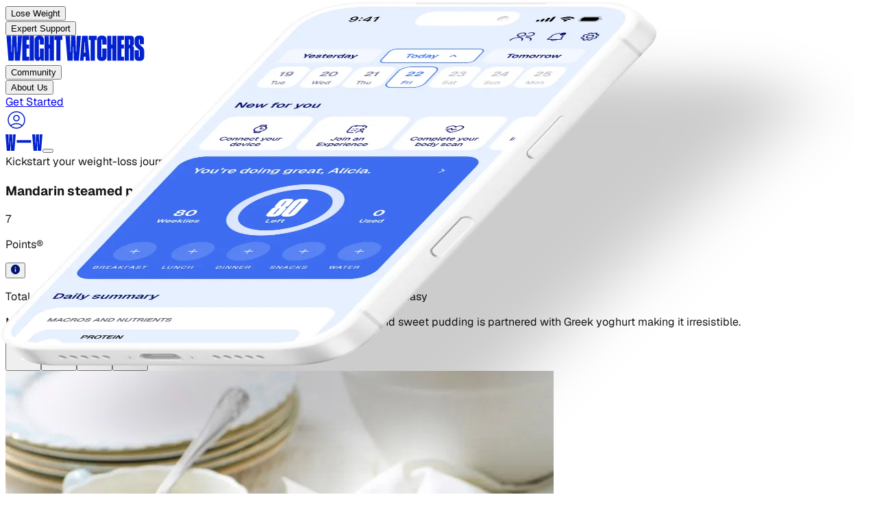

--- FILE ---
content_type: application/javascript; charset=utf-8
request_url: https://www.weightwatchers.com/stb/_next/static/chunks/110682584761087e.js?dpl=dpl_HWmf8ChHQqdob6vkTEEoTeMqYMzZ
body_size: 27196
content:
(globalThis.TURBOPACK||(globalThis.TURBOPACK=[])).push(["object"==typeof document?document.currentScript:void 0,411839,(e,t,r)=>{t.exports=e.r(186699)},676434,598279,e=>{"use strict";let t;var r=e.i(935140),n=e.i(889747),a=e.i(868259),i=e.i(279743),s=e.i(297805),o=e.i(204039),l=e.i(608839),u=class extends i.Subscribable{constructor(e,t){super(),this.options=t,this.#e=e,this.#t=null,this.#r=(0,s.pendingThenable)(),this.bindMethods(),this.setOptions(t)}#e;#n=void 0;#a=void 0;#i=void 0;#s;#o;#r;#t;#l;#u;#c;#d;#f;#h;#m=new Set;bindMethods(){this.refetch=this.refetch.bind(this)}onSubscribe(){1===this.listeners.size&&(this.#n.addObserver(this),c(this.#n,this.options)?this.#p():this.updateResult(),this.#y())}onUnsubscribe(){this.hasListeners()||this.destroy()}shouldFetchOnReconnect(){return d(this.#n,this.options,this.options.refetchOnReconnect)}shouldFetchOnWindowFocus(){return d(this.#n,this.options,this.options.refetchOnWindowFocus)}destroy(){this.listeners=new Set,this.#g(),this.#b(),this.#n.removeObserver(this)}setOptions(e){let t=this.options,r=this.#n;if(this.options=this.#e.defaultQueryOptions(e),void 0!==this.options.enabled&&"boolean"!=typeof this.options.enabled&&"function"!=typeof this.options.enabled&&"boolean"!=typeof(0,o.resolveEnabled)(this.options.enabled,this.#n))throw Error("Expected enabled to be a boolean or a callback that returns a boolean");this.#v(),this.#n.setOptions(this.options),t._defaulted&&!(0,o.shallowEqualObjects)(this.options,t)&&this.#e.getQueryCache().notify({type:"observerOptionsUpdated",query:this.#n,observer:this});let n=this.hasListeners();n&&f(this.#n,r,this.options,t)&&this.#p(),this.updateResult(),n&&(this.#n!==r||(0,o.resolveEnabled)(this.options.enabled,this.#n)!==(0,o.resolveEnabled)(t.enabled,this.#n)||(0,o.resolveStaleTime)(this.options.staleTime,this.#n)!==(0,o.resolveStaleTime)(t.staleTime,this.#n))&&this.#w();let a=this.#_();n&&(this.#n!==r||(0,o.resolveEnabled)(this.options.enabled,this.#n)!==(0,o.resolveEnabled)(t.enabled,this.#n)||a!==this.#h)&&this.#S(a)}getOptimisticResult(e){var t,r;let n=this.#e.getQueryCache().build(this.#e,e),a=this.createResult(n,e);return t=this,r=a,(0,o.shallowEqualObjects)(t.getCurrentResult(),r)||(this.#i=a,this.#o=this.options,this.#s=this.#n.state),a}getCurrentResult(){return this.#i}trackResult(e,t){return new Proxy(e,{get:(e,r)=>(this.trackProp(r),t?.(r),"promise"===r&&(this.trackProp("data"),this.options.experimental_prefetchInRender||"pending"!==this.#r.status||this.#r.reject(Error("experimental_prefetchInRender feature flag is not enabled"))),Reflect.get(e,r))})}trackProp(e){this.#m.add(e)}getCurrentQuery(){return this.#n}refetch(){let{...e}=arguments.length>0&&void 0!==arguments[0]?arguments[0]:{};return this.fetch({...e})}fetchOptimistic(e){let t=this.#e.defaultQueryOptions(e),r=this.#e.getQueryCache().build(this.#e,t);return r.fetch().then(()=>this.createResult(r,t))}fetch(e){return this.#p({...e,cancelRefetch:e.cancelRefetch??!0}).then(()=>(this.updateResult(),this.#i))}#p(e){this.#v();let t=this.#n.fetch(this.options,e);return e?.throwOnError||(t=t.catch(o.noop)),t}#w(){this.#g();let e=(0,o.resolveStaleTime)(this.options.staleTime,this.#n);if(o.isServer||this.#i.isStale||!(0,o.isValidTimeout)(e))return;let t=(0,o.timeUntilStale)(this.#i.dataUpdatedAt,e);this.#d=l.timeoutManager.setTimeout(()=>{this.#i.isStale||this.updateResult()},t+1)}#_(){return("function"==typeof this.options.refetchInterval?this.options.refetchInterval(this.#n):this.options.refetchInterval)??!1}#S(e){this.#b(),this.#h=e,!o.isServer&&!1!==(0,o.resolveEnabled)(this.options.enabled,this.#n)&&(0,o.isValidTimeout)(this.#h)&&0!==this.#h&&(this.#f=l.timeoutManager.setInterval(()=>{(this.options.refetchIntervalInBackground||r.focusManager.isFocused())&&this.#p()},this.#h))}#y(){this.#w(),this.#S(this.#_())}#g(){this.#d&&(l.timeoutManager.clearTimeout(this.#d),this.#d=void 0)}#b(){this.#f&&(l.timeoutManager.clearInterval(this.#f),this.#f=void 0)}createResult(e,t){let r,n=this.#n,i=this.options,l=this.#i,u=this.#s,d=this.#o,m=e!==n?e.state:this.#a,{state:p}=e,y={...p},g=!1;if(t._optimisticResults){let r=this.hasListeners(),s=!r&&c(e,t),o=r&&f(e,n,t,i);(s||o)&&(y={...y,...(0,a.fetchState)(p.data,e.options)}),"isRestoring"===t._optimisticResults&&(y.fetchStatus="idle")}let{error:b,errorUpdatedAt:v,status:w}=y;r=y.data;let _=!1;if(void 0!==t.placeholderData&&void 0===r&&"pending"===w){let e;l?.isPlaceholderData&&t.placeholderData===d?.placeholderData?(e=l.data,_=!0):e="function"==typeof t.placeholderData?t.placeholderData(this.#c?.state.data,this.#c):t.placeholderData,void 0!==e&&(w="success",r=(0,o.replaceData)(l?.data,e,t),g=!0)}if(t.select&&void 0!==r&&!_)if(l&&r===u?.data&&t.select===this.#l)r=this.#u;else try{this.#l=t.select,r=t.select(r),r=(0,o.replaceData)(l?.data,r,t),this.#u=r,this.#t=null}catch(e){this.#t=e}this.#t&&(b=this.#t,r=this.#u,v=Date.now(),w="error");let S="fetching"===y.fetchStatus,x="pending"===w,F="error"===w,E=x&&S,O=void 0!==r,T={status:w,fetchStatus:y.fetchStatus,isPending:x,isSuccess:"success"===w,isError:F,isInitialLoading:E,isLoading:E,data:r,dataUpdatedAt:y.dataUpdatedAt,error:b,errorUpdatedAt:v,failureCount:y.fetchFailureCount,failureReason:y.fetchFailureReason,errorUpdateCount:y.errorUpdateCount,isFetched:y.dataUpdateCount>0||y.errorUpdateCount>0,isFetchedAfterMount:y.dataUpdateCount>m.dataUpdateCount||y.errorUpdateCount>m.errorUpdateCount,isFetching:S,isRefetching:S&&!x,isLoadingError:F&&!O,isPaused:"paused"===y.fetchStatus,isPlaceholderData:g,isRefetchError:F&&O,isStale:h(e,t),refetch:this.refetch,promise:this.#r,isEnabled:!1!==(0,o.resolveEnabled)(t.enabled,e)};if(this.options.experimental_prefetchInRender){let t=e=>{"error"===T.status?e.reject(T.error):void 0!==T.data&&e.resolve(T.data)},r=()=>{t(this.#r=T.promise=(0,s.pendingThenable)())},a=this.#r;switch(a.status){case"pending":e.queryHash===n.queryHash&&t(a);break;case"fulfilled":("error"===T.status||T.data!==a.value)&&r();break;case"rejected":("error"!==T.status||T.error!==a.reason)&&r()}}return T}updateResult(){let e=this.#i,t=this.createResult(this.#n,this.options);if(this.#s=this.#n.state,this.#o=this.options,void 0!==this.#s.data&&(this.#c=this.#n),(0,o.shallowEqualObjects)(t,e))return;this.#i=t;let r=()=>{if(!e)return!0;let{notifyOnChangeProps:t}=this.options,r="function"==typeof t?t():t;if("all"===r||!r&&!this.#m.size)return!0;let n=new Set(r??this.#m);return this.options.throwOnError&&n.add("error"),Object.keys(this.#i).some(t=>this.#i[t]!==e[t]&&n.has(t))};this.#x({listeners:r()})}#v(){let e=this.#e.getQueryCache().build(this.#e,this.options);if(e===this.#n)return;let t=this.#n;this.#n=e,this.#a=e.state,this.hasListeners()&&(t?.removeObserver(this),e.addObserver(this))}onQueryUpdate(){this.updateResult(),this.hasListeners()&&this.#y()}#x(e){n.notifyManager.batch(()=>{e.listeners&&this.listeners.forEach(e=>{e(this.#i)}),this.#e.getQueryCache().notify({query:this.#n,type:"observerResultsUpdated"})})}};function c(e,t){return!1!==(0,o.resolveEnabled)(t.enabled,e)&&void 0===e.state.data&&("error"!==e.state.status||!1!==t.retryOnMount)||void 0!==e.state.data&&d(e,t,t.refetchOnMount)}function d(e,t,r){if(!1!==(0,o.resolveEnabled)(t.enabled,e)&&"static"!==(0,o.resolveStaleTime)(t.staleTime,e)){let n="function"==typeof r?r(e):r;return"always"===n||!1!==n&&h(e,t)}return!1}function f(e,t,r,n){return(e!==t||!1===(0,o.resolveEnabled)(n.enabled,e))&&(!r.suspense||"error"!==e.state.status)&&h(e,r)}function h(e,t){return!1!==(0,o.resolveEnabled)(t.enabled,e)&&e.isStaleByTime((0,o.resolveStaleTime)(t.staleTime,e))}e.i(118397);var m=e.i(904468),p=e.i(525003);e.i(363655);var y=m.createContext((t=!1,{clearReset:()=>{t=!1},reset:()=>{t=!0},isReset:()=>t})),g=m.createContext(!1);g.Provider;var b=(e,t,r)=>t.fetchOptimistic(e).catch(()=>{r.clearReset()});function v(e,t){return function(e,t,r){let a=m.useContext(g),i=m.useContext(y),s=(0,p.useQueryClient)(r),l=s.defaultQueryOptions(e);if(s.getDefaultOptions().queries?._experimental_beforeQuery?.(l),l._optimisticResults=a?"isRestoring":"optimistic",l.suspense){let e=e=>"static"===e?e:Math.max(e??1e3,1e3),t=l.staleTime;l.staleTime="function"==typeof t?function(){for(var r=arguments.length,n=Array(r),a=0;a<r;a++)n[a]=arguments[a];return e(t(...n))}:e(t),"number"==typeof l.gcTime&&(l.gcTime=Math.max(l.gcTime,1e3))}(l.suspense||l.throwOnError||l.experimental_prefetchInRender)&&!i.isReset()&&(l.retryOnMount=!1),m.useEffect(()=>{i.clearReset()},[i]);let u=!s.getQueryCache().get(l.queryHash),[c]=m.useState(()=>new t(s,l)),d=c.getOptimisticResult(l),f=!a&&!1!==e.subscribed;if(m.useSyncExternalStore(m.useCallback(e=>{let t=f?c.subscribe(n.notifyManager.batchCalls(e)):o.noop;return c.updateResult(),t},[c,f]),()=>c.getCurrentResult(),()=>c.getCurrentResult()),m.useEffect(()=>{c.setOptions(l)},[l,c]),l?.suspense&&d.isPending)throw b(l,c,i);if((e=>{let{result:t,errorResetBoundary:r,throwOnError:n,query:a,suspense:i}=e;return t.isError&&!r.isReset()&&!t.isFetching&&a&&(i&&void 0===t.data||(0,o.shouldThrowError)(n,[t.error,a]))})({result:d,errorResetBoundary:i,throwOnError:l.throwOnError,query:s.getQueryCache().get(l.queryHash),suspense:l.suspense}))throw d.error;if(s.getDefaultOptions().queries?._experimental_afterQuery?.(l,d),l.experimental_prefetchInRender&&!o.isServer&&d.isLoading&&d.isFetching&&!a){let e=u?b(l,c,i):s.getQueryCache().get(l.queryHash)?.promise;e?.catch(o.noop).finally(()=>{c.updateResult()})}return l.notifyOnChangeProps?d:c.trackResult(d)}(e,u,t)}e.s(["useQuery",()=>v],676434);var w=e.i(487122),_=e.i(516467);function S(e,t,r){let n=(0,_.toDate)(e,r?.in);return isNaN(t)?(0,w.constructFrom)(r?.in||e,NaN):(t&&n.setDate(n.getDate()+t),n)}e.s(["addDays",()=>S],598279)},230902,613860,716609,690196,649859,935191,369796,91081,841103,244874,492421,539392,738416,870429,e=>{"use strict";let t={lessThanXSeconds:{one:"less than a second",other:"less than {{count}} seconds"},xSeconds:{one:"1 second",other:"{{count}} seconds"},halfAMinute:"half a minute",lessThanXMinutes:{one:"less than a minute",other:"less than {{count}} minutes"},xMinutes:{one:"1 minute",other:"{{count}} minutes"},aboutXHours:{one:"about 1 hour",other:"about {{count}} hours"},xHours:{one:"1 hour",other:"{{count}} hours"},xDays:{one:"1 day",other:"{{count}} days"},aboutXWeeks:{one:"about 1 week",other:"about {{count}} weeks"},xWeeks:{one:"1 week",other:"{{count}} weeks"},aboutXMonths:{one:"about 1 month",other:"about {{count}} months"},xMonths:{one:"1 month",other:"{{count}} months"},aboutXYears:{one:"about 1 year",other:"about {{count}} years"},xYears:{one:"1 year",other:"{{count}} years"},overXYears:{one:"over 1 year",other:"over {{count}} years"},almostXYears:{one:"almost 1 year",other:"almost {{count}} years"}},r=(e,r,n)=>{let a,i=t[e];if(a="string"==typeof i?i:1===r?i.one:i.other.replace("{{count}}",r.toString()),n?.addSuffix)if(n.comparison&&n.comparison>0)return"in "+a;else return a+" ago";return a};function n(e){return function(){let t=arguments.length>0&&void 0!==arguments[0]?arguments[0]:{},r=t.width?String(t.width):e.defaultWidth;return e.formats[r]||e.formats[e.defaultWidth]}}e.s(["formatDistance",0,r],613860),e.s(["buildFormatLongFn",()=>n],716609);let a={date:n({formats:{full:"EEEE, MMMM do, y",long:"MMMM do, y",medium:"MMM d, y",short:"MM/dd/yyyy"},defaultWidth:"full"}),time:n({formats:{full:"h:mm:ss a zzzz",long:"h:mm:ss a z",medium:"h:mm:ss a",short:"h:mm a"},defaultWidth:"full"}),dateTime:n({formats:{full:"{{date}} 'at' {{time}}",long:"{{date}} 'at' {{time}}",medium:"{{date}}, {{time}}",short:"{{date}}, {{time}}"},defaultWidth:"full"})},i={lastWeek:"'last' eeee 'at' p",yesterday:"'yesterday at' p",today:"'today at' p",tomorrow:"'tomorrow at' p",nextWeek:"eeee 'at' p",other:"P"},s=(e,t,r,n)=>i[e];function o(e){return(t,r)=>{let n;if("formatting"===(r?.context?String(r.context):"standalone")&&e.formattingValues){let t=e.defaultFormattingWidth||e.defaultWidth,a=r?.width?String(r.width):t;n=e.formattingValues[a]||e.formattingValues[t]}else{let t=e.defaultWidth,a=r?.width?String(r.width):e.defaultWidth;n=e.values[a]||e.values[t]}return n[e.argumentCallback?e.argumentCallback(t):t]}}e.s(["formatRelative",0,s],690196),e.s(["buildLocalizeFn",()=>o],649859);let l={ordinalNumber:(e,t)=>{let r=Number(e),n=r%100;if(n>20||n<10)switch(n%10){case 1:return r+"st";case 2:return r+"nd";case 3:return r+"rd"}return r+"th"},era:o({values:{narrow:["B","A"],abbreviated:["BC","AD"],wide:["Before Christ","Anno Domini"]},defaultWidth:"wide"}),quarter:o({values:{narrow:["1","2","3","4"],abbreviated:["Q1","Q2","Q3","Q4"],wide:["1st quarter","2nd quarter","3rd quarter","4th quarter"]},defaultWidth:"wide",argumentCallback:e=>e-1}),month:o({values:{narrow:["J","F","M","A","M","J","J","A","S","O","N","D"],abbreviated:["Jan","Feb","Mar","Apr","May","Jun","Jul","Aug","Sep","Oct","Nov","Dec"],wide:["January","February","March","April","May","June","July","August","September","October","November","December"]},defaultWidth:"wide"}),day:o({values:{narrow:["S","M","T","W","T","F","S"],short:["Su","Mo","Tu","We","Th","Fr","Sa"],abbreviated:["Sun","Mon","Tue","Wed","Thu","Fri","Sat"],wide:["Sunday","Monday","Tuesday","Wednesday","Thursday","Friday","Saturday"]},defaultWidth:"wide"}),dayPeriod:o({values:{narrow:{am:"a",pm:"p",midnight:"mi",noon:"n",morning:"morning",afternoon:"afternoon",evening:"evening",night:"night"},abbreviated:{am:"AM",pm:"PM",midnight:"midnight",noon:"noon",morning:"morning",afternoon:"afternoon",evening:"evening",night:"night"},wide:{am:"a.m.",pm:"p.m.",midnight:"midnight",noon:"noon",morning:"morning",afternoon:"afternoon",evening:"evening",night:"night"}},defaultWidth:"wide",formattingValues:{narrow:{am:"a",pm:"p",midnight:"mi",noon:"n",morning:"in the morning",afternoon:"in the afternoon",evening:"in the evening",night:"at night"},abbreviated:{am:"AM",pm:"PM",midnight:"midnight",noon:"noon",morning:"in the morning",afternoon:"in the afternoon",evening:"in the evening",night:"at night"},wide:{am:"a.m.",pm:"p.m.",midnight:"midnight",noon:"noon",morning:"in the morning",afternoon:"in the afternoon",evening:"in the evening",night:"at night"}},defaultFormattingWidth:"wide"})};function u(e){return function(t){let r,n=arguments.length>1&&void 0!==arguments[1]?arguments[1]:{},a=n.width,i=a&&e.matchPatterns[a]||e.matchPatterns[e.defaultMatchWidth],s=t.match(i);if(!s)return null;let o=s[0],l=a&&e.parsePatterns[a]||e.parsePatterns[e.defaultParseWidth],u=Array.isArray(l)?function(e,t){for(let r=0;r<e.length;r++)if(t(e[r]))return r}(l,e=>e.test(o)):function(e,t){for(let r in e)if(Object.prototype.hasOwnProperty.call(e,r)&&t(e[r]))return r}(l,e=>e.test(o));return r=e.valueCallback?e.valueCallback(u):u,{value:r=n.valueCallback?n.valueCallback(r):r,rest:t.slice(o.length)}}}function c(e){return function(t){let r=arguments.length>1&&void 0!==arguments[1]?arguments[1]:{},n=t.match(e.matchPattern);if(!n)return null;let a=n[0],i=t.match(e.parsePattern);if(!i)return null;let s=e.valueCallback?e.valueCallback(i[0]):i[0];return{value:s=r.valueCallback?r.valueCallback(s):s,rest:t.slice(a.length)}}}e.s(["localize",0,l],935191),e.s(["buildMatchFn",()=>u],369796),e.s(["buildMatchPatternFn",()=>c],91081);let d={ordinalNumber:c({matchPattern:/^(\d+)(th|st|nd|rd)?/i,parsePattern:/\d+/i,valueCallback:e=>parseInt(e,10)}),era:u({matchPatterns:{narrow:/^(b|a)/i,abbreviated:/^(b\.?\s?c\.?|b\.?\s?c\.?\s?e\.?|a\.?\s?d\.?|c\.?\s?e\.?)/i,wide:/^(before christ|before common era|anno domini|common era)/i},defaultMatchWidth:"wide",parsePatterns:{any:[/^b/i,/^(a|c)/i]},defaultParseWidth:"any"}),quarter:u({matchPatterns:{narrow:/^[1234]/i,abbreviated:/^q[1234]/i,wide:/^[1234](th|st|nd|rd)? quarter/i},defaultMatchWidth:"wide",parsePatterns:{any:[/1/i,/2/i,/3/i,/4/i]},defaultParseWidth:"any",valueCallback:e=>e+1}),month:u({matchPatterns:{narrow:/^[jfmasond]/i,abbreviated:/^(jan|feb|mar|apr|may|jun|jul|aug|sep|oct|nov|dec)/i,wide:/^(january|february|march|april|may|june|july|august|september|october|november|december)/i},defaultMatchWidth:"wide",parsePatterns:{narrow:[/^j/i,/^f/i,/^m/i,/^a/i,/^m/i,/^j/i,/^j/i,/^a/i,/^s/i,/^o/i,/^n/i,/^d/i],any:[/^ja/i,/^f/i,/^mar/i,/^ap/i,/^may/i,/^jun/i,/^jul/i,/^au/i,/^s/i,/^o/i,/^n/i,/^d/i]},defaultParseWidth:"any"}),day:u({matchPatterns:{narrow:/^[smtwf]/i,short:/^(su|mo|tu|we|th|fr|sa)/i,abbreviated:/^(sun|mon|tue|wed|thu|fri|sat)/i,wide:/^(sunday|monday|tuesday|wednesday|thursday|friday|saturday)/i},defaultMatchWidth:"wide",parsePatterns:{narrow:[/^s/i,/^m/i,/^t/i,/^w/i,/^t/i,/^f/i,/^s/i],any:[/^su/i,/^m/i,/^tu/i,/^w/i,/^th/i,/^f/i,/^sa/i]},defaultParseWidth:"any"}),dayPeriod:u({matchPatterns:{narrow:/^(a|p|mi|n|(in the|at) (morning|afternoon|evening|night))/i,any:/^([ap]\.?\s?m\.?|midnight|noon|(in the|at) (morning|afternoon|evening|night))/i},defaultMatchWidth:"any",parsePatterns:{any:{am:/^a/i,pm:/^p/i,midnight:/^mi/i,noon:/^no/i,morning:/morning/i,afternoon:/afternoon/i,evening:/evening/i,night:/night/i}},defaultParseWidth:"any"})};e.s(["match",0,d],841103);let f={code:"en-US",formatDistance:r,formatLong:a,formatRelative:s,localize:l,match:d,options:{weekStartsOn:0,firstWeekContainsDate:1}};e.s(["enUS",0,f],244874);let h={};function m(){return h}e.s(["getDefaultOptions",()=>m],492421);var p=e.i(516467);function y(e){let t=(0,p.toDate)(e),r=new Date(Date.UTC(t.getFullYear(),t.getMonth(),t.getDate(),t.getHours(),t.getMinutes(),t.getSeconds(),t.getMilliseconds()));return r.setUTCFullYear(t.getFullYear()),e-r}var g=e.i(487122);function b(e){for(var t=arguments.length,r=Array(t>1?t-1:0),n=1;n<t;n++)r[n-1]=arguments[n];let a=g.constructFrom.bind(null,e||r.find(e=>"object"==typeof e));return r.map(a)}e.s(["normalizeDates",()=>b],539392);var v=e.i(511518);function w(e,t){let r=(0,p.toDate)(e,t?.in);return r.setHours(0,0,0,0),r}function _(e,t,r){let[n,a]=b(r?.in,e,t),i=w(n),s=w(a);return Math.round((i-y(i)-(s-y(s)))/v.millisecondsInDay)}function S(e,t){let r=t?.weekStartsOn??t?.locale?.options?.weekStartsOn??h.weekStartsOn??h.locale?.options?.weekStartsOn??0,n=(0,p.toDate)(e,t?.in),a=n.getDay();return n.setDate(n.getDate()-(7*(a<r)+a-r)),n.setHours(0,0,0,0),n}function x(e,t){return S(e,{...t,weekStartsOn:1})}function F(e,t){let r=(0,p.toDate)(e,t?.in),n=r.getFullYear(),a=(0,g.constructFrom)(r,0);a.setFullYear(n+1,0,4),a.setHours(0,0,0,0);let i=x(a),s=(0,g.constructFrom)(r,0);s.setFullYear(n,0,4),s.setHours(0,0,0,0);let o=x(s);return r.getTime()>=i.getTime()?n+1:r.getTime()>=o.getTime()?n:n-1}function E(e,t){let r=(0,p.toDate)(e,t?.in),n=r.getFullYear(),a=t?.firstWeekContainsDate??t?.locale?.options?.firstWeekContainsDate??h.firstWeekContainsDate??h.locale?.options?.firstWeekContainsDate??1,i=(0,g.constructFrom)(t?.in||e,0);i.setFullYear(n+1,0,a),i.setHours(0,0,0,0);let s=S(i,t),o=(0,g.constructFrom)(t?.in||e,0);o.setFullYear(n,0,a),o.setHours(0,0,0,0);let l=S(o,t);return+r>=+s?n+1:+r>=+l?n:n-1}function O(e,t){let r=Math.abs(e).toString().padStart(t,"0");return(e<0?"-":"")+r}e.s(["startOfDay",()=>w],738416),e.s(["differenceInCalendarDays",()=>_],870429);let T={y(e,t){let r=e.getFullYear(),n=r>0?r:1-r;return O("yy"===t?n%100:n,t.length)},M(e,t){let r=e.getMonth();return"M"===t?String(r+1):O(r+1,2)},d:(e,t)=>O(e.getDate(),t.length),a(e,t){let r=e.getHours()/12>=1?"pm":"am";switch(t){case"a":case"aa":return r.toUpperCase();case"aaa":return r;case"aaaaa":return r[0];default:return"am"===r?"a.m.":"p.m."}},h:(e,t)=>O(e.getHours()%12||12,t.length),H:(e,t)=>O(e.getHours(),t.length),m:(e,t)=>O(e.getMinutes(),t.length),s:(e,t)=>O(e.getSeconds(),t.length),S(e,t){let r=t.length;return O(Math.trunc(e.getMilliseconds()*Math.pow(10,r-3)),t.length)}},k={G:function(e,t,r){let n=+(e.getFullYear()>0);switch(t){case"G":case"GG":case"GGG":return r.era(n,{width:"abbreviated"});case"GGGGG":return r.era(n,{width:"narrow"});default:return r.era(n,{width:"wide"})}},y:function(e,t,r){if("yo"===t){let t=e.getFullYear();return r.ordinalNumber(t>0?t:1-t,{unit:"year"})}return T.y(e,t)},Y:function(e,t,r,n){let a=E(e,n),i=a>0?a:1-a;return"YY"===t?O(i%100,2):"Yo"===t?r.ordinalNumber(i,{unit:"year"}):O(i,t.length)},R:function(e,t){return O(F(e),t.length)},u:function(e,t){return O(e.getFullYear(),t.length)},Q:function(e,t,r){let n=Math.ceil((e.getMonth()+1)/3);switch(t){case"Q":return String(n);case"QQ":return O(n,2);case"Qo":return r.ordinalNumber(n,{unit:"quarter"});case"QQQ":return r.quarter(n,{width:"abbreviated",context:"formatting"});case"QQQQQ":return r.quarter(n,{width:"narrow",context:"formatting"});default:return r.quarter(n,{width:"wide",context:"formatting"})}},q:function(e,t,r){let n=Math.ceil((e.getMonth()+1)/3);switch(t){case"q":return String(n);case"qq":return O(n,2);case"qo":return r.ordinalNumber(n,{unit:"quarter"});case"qqq":return r.quarter(n,{width:"abbreviated",context:"standalone"});case"qqqqq":return r.quarter(n,{width:"narrow",context:"standalone"});default:return r.quarter(n,{width:"wide",context:"standalone"})}},M:function(e,t,r){let n=e.getMonth();switch(t){case"M":case"MM":return T.M(e,t);case"Mo":return r.ordinalNumber(n+1,{unit:"month"});case"MMM":return r.month(n,{width:"abbreviated",context:"formatting"});case"MMMMM":return r.month(n,{width:"narrow",context:"formatting"});default:return r.month(n,{width:"wide",context:"formatting"})}},L:function(e,t,r){let n=e.getMonth();switch(t){case"L":return String(n+1);case"LL":return O(n+1,2);case"Lo":return r.ordinalNumber(n+1,{unit:"month"});case"LLL":return r.month(n,{width:"abbreviated",context:"standalone"});case"LLLLL":return r.month(n,{width:"narrow",context:"standalone"});default:return r.month(n,{width:"wide",context:"standalone"})}},w:function(e,t,r,n){let a,i,s,o,l=Math.round((S(a=(0,p.toDate)(e,n?.in),n)-(i=n?.firstWeekContainsDate??n?.locale?.options?.firstWeekContainsDate??h.firstWeekContainsDate??h.locale?.options?.firstWeekContainsDate??1,s=E(a,n),(o=(0,g.constructFrom)(n?.in||a,0)).setFullYear(s,0,i),o.setHours(0,0,0,0),S(o,n)))/v.millisecondsInWeek)+1;return"wo"===t?r.ordinalNumber(l,{unit:"week"}):O(l,t.length)},I:function(e,t,r){let n,a,i,s=Math.round((x(n=(0,p.toDate)(e,void 0))-(a=F(n,void 0),(i=(0,g.constructFrom)(n,0)).setFullYear(a,0,4),i.setHours(0,0,0,0),x(i)))/v.millisecondsInWeek)+1;return"Io"===t?r.ordinalNumber(s,{unit:"week"}):O(s,t.length)},d:function(e,t,r){return"do"===t?r.ordinalNumber(e.getDate(),{unit:"date"}):T.d(e,t)},D:function(e,t,r){let n,a,i=_(n=(0,p.toDate)(e,void 0),((a=(0,p.toDate)(n,void 0)).setFullYear(a.getFullYear(),0,1),a.setHours(0,0,0,0),a))+1;return"Do"===t?r.ordinalNumber(i,{unit:"dayOfYear"}):O(i,t.length)},E:function(e,t,r){let n=e.getDay();switch(t){case"E":case"EE":case"EEE":return r.day(n,{width:"abbreviated",context:"formatting"});case"EEEEE":return r.day(n,{width:"narrow",context:"formatting"});case"EEEEEE":return r.day(n,{width:"short",context:"formatting"});default:return r.day(n,{width:"wide",context:"formatting"})}},e:function(e,t,r,n){let a=e.getDay(),i=(a-n.weekStartsOn+8)%7||7;switch(t){case"e":return String(i);case"ee":return O(i,2);case"eo":return r.ordinalNumber(i,{unit:"day"});case"eee":return r.day(a,{width:"abbreviated",context:"formatting"});case"eeeee":return r.day(a,{width:"narrow",context:"formatting"});case"eeeeee":return r.day(a,{width:"short",context:"formatting"});default:return r.day(a,{width:"wide",context:"formatting"})}},c:function(e,t,r,n){let a=e.getDay(),i=(a-n.weekStartsOn+8)%7||7;switch(t){case"c":return String(i);case"cc":return O(i,t.length);case"co":return r.ordinalNumber(i,{unit:"day"});case"ccc":return r.day(a,{width:"abbreviated",context:"standalone"});case"ccccc":return r.day(a,{width:"narrow",context:"standalone"});case"cccccc":return r.day(a,{width:"short",context:"standalone"});default:return r.day(a,{width:"wide",context:"standalone"})}},i:function(e,t,r){let n=e.getDay(),a=0===n?7:n;switch(t){case"i":return String(a);case"ii":return O(a,t.length);case"io":return r.ordinalNumber(a,{unit:"day"});case"iii":return r.day(n,{width:"abbreviated",context:"formatting"});case"iiiii":return r.day(n,{width:"narrow",context:"formatting"});case"iiiiii":return r.day(n,{width:"short",context:"formatting"});default:return r.day(n,{width:"wide",context:"formatting"})}},a:function(e,t,r){let n=e.getHours()/12>=1?"pm":"am";switch(t){case"a":case"aa":return r.dayPeriod(n,{width:"abbreviated",context:"formatting"});case"aaa":return r.dayPeriod(n,{width:"abbreviated",context:"formatting"}).toLowerCase();case"aaaaa":return r.dayPeriod(n,{width:"narrow",context:"formatting"});default:return r.dayPeriod(n,{width:"wide",context:"formatting"})}},b:function(e,t,r){let n,a=e.getHours();switch(n=12===a?"noon":0===a?"midnight":a/12>=1?"pm":"am",t){case"b":case"bb":return r.dayPeriod(n,{width:"abbreviated",context:"formatting"});case"bbb":return r.dayPeriod(n,{width:"abbreviated",context:"formatting"}).toLowerCase();case"bbbbb":return r.dayPeriod(n,{width:"narrow",context:"formatting"});default:return r.dayPeriod(n,{width:"wide",context:"formatting"})}},B:function(e,t,r){let n,a=e.getHours();switch(n=a>=17?"evening":a>=12?"afternoon":a>=4?"morning":"night",t){case"B":case"BB":case"BBB":return r.dayPeriod(n,{width:"abbreviated",context:"formatting"});case"BBBBB":return r.dayPeriod(n,{width:"narrow",context:"formatting"});default:return r.dayPeriod(n,{width:"wide",context:"formatting"})}},h:function(e,t,r){if("ho"===t){let t=e.getHours()%12;return 0===t&&(t=12),r.ordinalNumber(t,{unit:"hour"})}return T.h(e,t)},H:function(e,t,r){return"Ho"===t?r.ordinalNumber(e.getHours(),{unit:"hour"}):T.H(e,t)},K:function(e,t,r){let n=e.getHours()%12;return"Ko"===t?r.ordinalNumber(n,{unit:"hour"}):O(n,t.length)},k:function(e,t,r){let n=e.getHours();return(0===n&&(n=24),"ko"===t)?r.ordinalNumber(n,{unit:"hour"}):O(n,t.length)},m:function(e,t,r){return"mo"===t?r.ordinalNumber(e.getMinutes(),{unit:"minute"}):T.m(e,t)},s:function(e,t,r){return"so"===t?r.ordinalNumber(e.getSeconds(),{unit:"second"}):T.s(e,t)},S:function(e,t){return T.S(e,t)},X:function(e,t,r){let n=e.getTimezoneOffset();if(0===n)return"Z";switch(t){case"X":return D(n);case"XXXX":case"XX":return A(n);default:return A(n,":")}},x:function(e,t,r){let n=e.getTimezoneOffset();switch(t){case"x":return D(n);case"xxxx":case"xx":return A(n);default:return A(n,":")}},O:function(e,t,r){let n=e.getTimezoneOffset();switch(t){case"O":case"OO":case"OOO":return"GMT"+M(n,":");default:return"GMT"+A(n,":")}},z:function(e,t,r){let n=e.getTimezoneOffset();switch(t){case"z":case"zz":case"zzz":return"GMT"+M(n,":");default:return"GMT"+A(n,":")}},t:function(e,t,r){return O(Math.trunc(e/1e3),t.length)},T:function(e,t,r){return O(+e,t.length)}};function M(e){let t=arguments.length>1&&void 0!==arguments[1]?arguments[1]:"",r=e>0?"-":"+",n=Math.abs(e),a=Math.trunc(n/60),i=n%60;return 0===i?r+String(a):r+String(a)+t+O(i,2)}function D(e,t){return e%60==0?(e>0?"-":"+")+O(Math.abs(e)/60,2):A(e,t)}function A(e){let t=arguments.length>1&&void 0!==arguments[1]?arguments[1]:"",r=Math.abs(e);return(e>0?"-":"+")+O(Math.trunc(r/60),2)+t+O(r%60,2)}let C=(e,t)=>{switch(e){case"P":return t.date({width:"short"});case"PP":return t.date({width:"medium"});case"PPP":return t.date({width:"long"});default:return t.date({width:"full"})}},R=(e,t)=>{switch(e){case"p":return t.time({width:"short"});case"pp":return t.time({width:"medium"});case"ppp":return t.time({width:"long"});default:return t.time({width:"full"})}},P={p:R,P:(e,t)=>{let r,n=e.match(/(P+)(p+)?/)||[],a=n[1],i=n[2];if(!i)return C(e,t);switch(a){case"P":r=t.dateTime({width:"short"});break;case"PP":r=t.dateTime({width:"medium"});break;case"PPP":r=t.dateTime({width:"long"});break;default:r=t.dateTime({width:"full"})}return r.replace("{{date}}",C(a,t)).replace("{{time}}",R(i,t))}},V=/^D+$/,I=/^Y+$/,L=["D","DD","YY","YYYY"],N=/[yYQqMLwIdDecihHKkms]o|(\w)\1*|''|'(''|[^'])+('|$)|./g,j=/P+p+|P+|p+|''|'(''|[^'])+('|$)|./g,Q=/^'([^]*?)'?$/,U=/''/g,W=/[a-zA-Z]/;function q(e,t,r){let n=r?.locale??h.locale??f,a=r?.firstWeekContainsDate??r?.locale?.options?.firstWeekContainsDate??h.firstWeekContainsDate??h.locale?.options?.firstWeekContainsDate??1,i=r?.weekStartsOn??r?.locale?.options?.weekStartsOn??h.weekStartsOn??h.locale?.options?.weekStartsOn??0,s=(0,p.toDate)(e,r?.in);if(!(s instanceof Date||"object"==typeof s&&"[object Date]"===Object.prototype.toString.call(s))&&"number"!=typeof s||isNaN(+(0,p.toDate)(s)))throw RangeError("Invalid time value");let o=t.match(j).map(e=>{let t=e[0];return"p"===t||"P"===t?(0,P[t])(e,n.formatLong):e}).join("").match(N).map(e=>{if("''"===e)return{isToken:!1,value:"'"};let t=e[0];if("'"===t){var r;let t;return{isToken:!1,value:(t=(r=e).match(Q))?t[1].replace(U,"'"):r}}if(k[t])return{isToken:!0,value:e};if(t.match(W))throw RangeError("Format string contains an unescaped latin alphabet character `"+t+"`");return{isToken:!1,value:e}});n.localize.preprocessor&&(o=n.localize.preprocessor(s,o));let l={firstWeekContainsDate:a,weekStartsOn:i,locale:n};return o.map(a=>{if(!a.isToken)return a.value;let i=a.value;return(!r?.useAdditionalWeekYearTokens&&I.test(i)||!r?.useAdditionalDayOfYearTokens&&V.test(i))&&function(e,t,r){var n,a,i;let s,o=(n=e,a=t,i=r,s="Y"===n[0]?"years":"days of the month",`Use \`${n.toLowerCase()}\` instead of \`${n}\` (in \`${a}\`) for formatting ${s} to the input \`${i}\`; see: https://github.com/date-fns/date-fns/blob/master/docs/unicodeTokens.md`);if(console.warn(o),L.includes(e))throw RangeError(o)}(i,t,String(e)),(0,k[i[0]])(s,i,n.localize,l)}).join("")}e.s(["format",()=>q],230902)},351890,e=>{"use strict";var t=e.i(738416);function r(e){return(0,t.startOfDay)(Date.now(),e)}e.s(["startOfToday",()=>r])},382295,e=>{"use strict";e.s(["DAY_FILTER_LABELS",0,{1:"Sun",2:"Mon",3:"Tue",4:"Wed",5:"Thu",6:"Fri",7:"Sat"},"DAY_FILTER_VALUES",0,[1,2,3,4,5,6,7],"LOCATION_TYPE_FILTER_ICONS",0,{scale:"accessibility",specialty:"calendar-check"},"LOCATION_TYPE_FILTER_LABELS",0,{scale:"Wheelchair Scale",specialty:"Special Events"},"LOCATION_TYPE_FILTER_VALUES",0,["scale","specialty"],"TIME_FILTER_VALUES",0,["MORNING","AFTERNOON","EVENING"]])},728717,197654,951766,595920,e=>{"use strict";var t=e.i(676198),r=e.i(904468),n=e.i(411839),a=e.i(676434),i=e.i(598279),s=e.i(230902),o=e.i(996698),l=e.i(492552),u=e.i(708894),c=e.i(351890),d=e.i(382295);let f={experienceType:"virtual",selectedDate:void 0,timeFilters:[],typeFilters:[],locationTypeFilters:[],dayFilters:[],locationQuery:""},h=["virtual","in-person"];function m(e,t){return e.experienceType===t.experienceType&&e.selectedDate?.getTime()===t.selectedDate?.getTime()&&e.locationQuery===t.locationQuery&&JSON.stringify(e.timeFilters)===JSON.stringify(t.timeFilters)&&JSON.stringify(e.typeFilters)===JSON.stringify(t.typeFilters)&&JSON.stringify(e.locationTypeFilters)===JSON.stringify(t.locationTypeFilters)&&JSON.stringify(e.dayFilters)===JSON.stringify(t.dayFilters)}function p(e,t){if(!e)return[];let r=e.split(",").map(e=>e.trim()).filter(Boolean);return t?r.filter(e=>t.includes(e)):r}function y(e){var t,r;let n={},a=e.get("type");a&&h.includes(a)&&(n.experienceType=a);let i=e.get("date");if(i){let e=function(e){let t=/^(\d{4})-(\d{2})-(\d{2})$/.exec(e);if(!t)return null;let r=new Date(Number(t[1]),Number(t[2])-1,Number(t[3]),12,0,0,0);return isNaN(r.getTime())?null:r}(i);e&&!(0,u.isBefore)(e,(0,c.startOfToday)())&&(n.selectedDate=e)}let s=e.get("location");return s&&(n.locationQuery=s),n.timeFilters=p(e.get("time"),d.TIME_FILTER_VALUES),n.typeFilters=p(e.get("filters")),n.locationTypeFilters=p(e.get("locationType"),d.LOCATION_TYPE_FILTER_VALUES),t=e.get("days"),r=d.DAY_FILTER_VALUES,n.dayFilters=t?t.split(",").map(e=>parseInt(e.trim(),10)).filter(e=>!isNaN(e)&&r.includes(e)):[],n}function g(){let e=(0,n.useRouter)(),t=(0,n.usePathname)(),a=(0,n.useSearchParams)(),i=a.toString(),o=(0,r.useMemo)(()=>{let e=y(a);return{...f,...e}},[]),[l,u]=(0,r.useState)(o),c=(0,r.useRef)(!0),d=(0,r.useRef)(l);return(0,r.useEffect)(()=>{if(c.current){c.current=!1,d.current=l;return}if(m(d.current,l))return;let r=(function(e){let t=new URLSearchParams;if(t.set("type",e.experienceType),e.selectedDate){let r=(0,s.format)(e.selectedDate,"yyyy-MM-dd");t.set("date",r)}let r=e.locationQuery.trim();return r&&t.set("location",r),e.timeFilters.length>0&&t.set("time",e.timeFilters.join(",")),e.typeFilters.length>0&&t.set("filters",e.typeFilters.join(",")),e.locationTypeFilters.length>0&&t.set("locationType",e.locationTypeFilters.join(",")),e.dayFilters.length>0&&t.set("days",e.dayFilters.join(",")),t})(l).toString();if(r!==i){let n=`${t}?${r}`;e.replace(n,{scroll:!1})}d.current=l},[l,t,e,i]),(0,r.useEffect)(()=>{let e=y(a),t={...f,...e};m(d.current,t)||(u(t),d.current=t)},[i,a]),[l,(0,r.useCallback)(e=>{u(e)},[])]}e.s(["useExperienceFilters",()=>g],197654),e.i(466475);var b=e.i(610288);async function v(e,t){await (0,b.waitForGoogleMaps)();let r=window;if(!r.google?.maps?.Geocoder)throw Error("Google Maps Geocoder not available");let n=new r.google.maps.Geocoder;return new Promise((r,a)=>{n.geocode({location:{lat:e,lng:t}},(e,t)=>{if("OK"===t&&e&&e.length>0){let t=e[0];r({address:function(e){let t=e.address_components,r="",n="",a="";for(let e of t)e.types.includes("locality")?r=e.long_name:e.types.includes("administrative_area_level_1")?n=e.short_name:e.types.includes("postal_code")&&(a=e.long_name);let i=[r,n,a].filter(Boolean);return i.length>0?i.join(", "):e.formatted_address}(t),formattedAddress:t.formatted_address})}else a(Error(`Geocoding failed: ${t}`))})})}function w(){let e,n,a,i,s=(0,t.c)(5);s[0]===Symbol.for("react.memo_cache_sentinel")?(e={isLoading:!1,error:null,address:null,coordinates:null},s[0]=e):e=s[0];let[o,l]=(0,r.useState)(e);s[1]===Symbol.for("react.memo_cache_sentinel")?(n=()=>{l(_)},s[1]=n):n=s[1];let u=n;s[2]===Symbol.for("react.memo_cache_sentinel")?(a=async()=>{if(!navigator.geolocation){let e={code:"NOT_SUPPORTED",message:"Geolocation is not supported by your browser."};return l({isLoading:!1,error:e,address:null,coordinates:null}),{address:null,error:e}}l({isLoading:!0,error:null,address:null,coordinates:null});try{let{latitude:e,longitude:t}=(await new Promise((e,t)=>{navigator.geolocation.getCurrentPosition(e,t,{enableHighAccuracy:!0,timeout:1e4,maximumAge:6e4})})).coords;l(r=>({...r,coordinates:{latitude:e,longitude:t}}));let{address:r}=await v(e,t);return l({isLoading:!1,error:null,address:r,coordinates:{latitude:e,longitude:t}}),{address:r,error:null}}catch(t){let e;return l({isLoading:!1,error:e=t&&"object"==typeof t&&"code"in t&&"number"==typeof t.code&&t.code>=1&&t.code<=3?function(e){switch(e.code){case e.PERMISSION_DENIED:return{code:"PERMISSION_DENIED",message:"Location access was denied. Please enable location permissions in your browser."};case e.POSITION_UNAVAILABLE:return{code:"POSITION_UNAVAILABLE",message:"Unable to determine your location. Please try again."};case e.TIMEOUT:return{code:"TIMEOUT",message:"Location request timed out. Please try again."};default:return{code:"POSITION_UNAVAILABLE",message:"An unknown error occurred while getting your location."}}}(t):t instanceof Error?t.message.includes("Geocoder not available")?{code:"GOOGLE_MAPS_UNAVAILABLE",message:"Unable to convert your location to an address. Please try again."}:t.message.includes("Geocoding failed")?{code:"GEOCODING_FAILED",message:"Unable to find an address for your location. Please try searching manually."}:{code:"POSITION_UNAVAILABLE",message:t.message}:{code:"POSITION_UNAVAILABLE",message:"An unexpected error occurred."},address:null,coordinates:null}),{address:null,error:e}}},s[2]=a):a=s[2];let c=a;return s[3]!==o?(i={...o,requestLocation:c,clearError:u},s[3]=o,s[4]=i):i=s[4],i}function _(e){return{...e,error:null}}function S(e){let n,a,i,s,o,l,u,c,d=(0,t.c)(23),f=void 0===e?"us":e,[h,m]=(0,r.useState)(!1),[p,y]=(0,r.useState)(null),[g,v]=(0,r.useState)(null);if(d[0]!==f?(n=f.toLowerCase(),d[0]=f,d[1]=n):n=d[1],d[2]!==f||d[3]!==n){let e=[n];"us"===f.toLowerCase()&&e.push("pr","vi"),"uk"===f.toLowerCase()&&e.push("gg","ie","im","je"),a={country:e},d[2]=f,d[3]=n,d[4]=a}else a=d[4];d[5]===Symbol.for("react.memo_cache_sentinel")?(i=["establishment","geocode"],d[5]=i):i=d[5],d[6]!==a?(s={componentRestrictions:a,types:i},d[6]=a,d[7]=s):s=d[7];let w=s;d[8]!==p?(o=()=>{if(!p)return null;if(p.gm_accessors_?.place){let e=p.gm_accessors_.place,t=Object.keys(e).find(t=>{let r=e[t];return"object"==typeof r&&null!==r&&"gm_accessors_"in r});if(t){let r=e[t]?.gm_accessors_?.input;if(r){let e=Object.keys(r).find(e=>{let t=r[e];return t?.classList?.contains("pac-container")});if(e)return r[e]||null}}}return null},d[8]=p,d[9]=o):o=d[9];let _=o;d[10]!==w||d[11]!==h?(l=async e=>{if(h)return;await (0,b.waitForGoogleMaps)();let t=window;t.google?.maps?.places?.Autocomplete?(m(!0),v(e),y(new t.google.maps.places.Autocomplete(e,w))):console.warn("Google Maps Places API not available")},d[10]=w,d[11]=h,d[12]=l):l=d[12];let S=l;d[13]!==g||d[14]!==_||d[15]!==h?(u=()=>{if(!h)return;let e=window,t=_();t&&t.remove(),document.querySelectorAll(".pac-container").forEach(x),g&&e.google?.maps?.event&&e.google.maps.event.clearInstanceListeners(g),m(!1),v(null),y(null)},d[13]=g,d[14]=_,d[15]=h,d[16]=u):u=d[16];let F=u;return d[17]!==p||d[18]!==g||d[19]!==S||d[20]!==h||d[21]!==F?(c=[h,S,F,p,g],d[17]=p,d[18]=g,d[19]=S,d[20]=h,d[21]=F,d[22]=c):c=d[22],c}function x(e){e.style.display="none",e.remove()}e.s(["useGeolocation",()=>w],951766),e.s(["useGooglePlaces",()=>S],595920),e.i(187677);let F=["ww","experiences"],E=["ww","coaches"],O=["ww","coach-detail"],T=["ww","in-person-experiences"];function k(e){return e?e instanceof l.WWAPIError?{message:e.message,code:e.code,status:e.status}:e instanceof Error?{message:e.message,code:"UNKNOWN_ERROR",status:0}:{message:"An unknown error occurred",code:"UNKNOWN_ERROR",status:0}:null}function M(e){let r,n,i,s=(0,t.c)(11),{validDays:l,showCancelledEvents:u,market:c}=e;s[0]!==c||s[1]!==u||s[2]!==l?(r={queryKey:[...F,l,u,c],queryFn:()=>o.wwAPIClient.getExperiences({validDays:l,showCancelledEvents:u,market:c})},s[0]=c,s[1]=u,s[2]=l,s[3]=r):r=s[3];let{data:d,isLoading:f,error:h,refetch:m}=(0,a.useQuery)(r);return s[4]!==h?(n=k(h),s[4]=h,s[5]=n):n=s[5],s[6]!==d||s[7]!==f||s[8]!==m||s[9]!==n?(i={data:d,isLoading:f,error:n,refetch:m},s[6]=d,s[7]=f,s[8]=m,s[9]=n,s[10]=i):i=s[10],i}function D(e){let r,n,i,s=(0,t.c)(12),{coachTypes:l,page:u,limit:c,market:d}=e;s[0]!==l||s[1]!==c||s[2]!==d||s[3]!==u?(r={queryKey:[...E,l,u,c,d],queryFn:()=>o.wwAPIClient.getCoaches({coachTypes:l,page:u,limit:c,market:d})},s[0]=l,s[1]=c,s[2]=d,s[3]=u,s[4]=r):r=s[4];let{data:f,isLoading:h,error:m,refetch:p}=(0,a.useQuery)(r);return s[5]!==m?(n=k(m),s[5]=m,s[6]=n):n=s[6],s[7]!==f||s[8]!==h||s[9]!==p||s[10]!==n?(i={data:f,isLoading:h,error:n,refetch:p},s[7]=f,s[8]=h,s[9]=p,s[10]=n,s[11]=i):i=s[11],i}function A(e){let r,n,i,s=(0,t.c)(10),{coachId:l,market:u}=e;s[0]!==l||s[1]!==u?(r={queryKey:[...O,l,u],queryFn:()=>o.wwAPIClient.getCoachDetail({coachId:l,market:u})},s[0]=l,s[1]=u,s[2]=r):r=s[2];let{data:c,isLoading:d,error:f,refetch:h}=(0,a.useQuery)(r);return s[3]!==f?(n=k(f),s[3]=f,s[4]=n):n=s[4],s[5]!==c||s[6]!==d||s[7]!==h||s[8]!==n?(i={data:c,isLoading:d,error:n,refetch:h},s[5]=c,s[6]=d,s[7]=h,s[8]=n,s[9]=i):i=s[9],i}let C="yyyy-MM-dd";function R(e){let r,n,l,u,c,d,f,h=(0,t.c)(27),{searchText:m,market:p,radius:y,page:g,selectedDate:b,type:v,excludeTypes:w,excludeLocations:_,meetingDays:S}=e;if(h[0]!==b)r=b?{startDate:(0,s.format)(b,C),endDate:(0,s.format)((0,i.addDays)(b,1),C)}:{},h[0]=b,h[1]=r;else r=h[1];let{startDate:x,endDate:F}=r;h[2]!==F||h[3]!==_||h[4]!==w||h[5]!==p||h[6]!==S||h[7]!==g||h[8]!==y||h[9]!==m||h[10]!==x||h[11]!==v?(n=[...T,m,p,y,g,x,F,v,w,_,S],l=()=>o.wwAPIClient.getInPersonExperiences({searchText:m,market:p,radius:y,page:g,startDate:x,endDate:F,type:v,excludeTypes:w,excludeLocations:_,meetingDays:S}),h[2]=F,h[3]=_,h[4]=w,h[5]=p,h[6]=S,h[7]=g,h[8]=y,h[9]=m,h[10]=x,h[11]=v,h[12]=n,h[13]=l):(n=h[12],l=h[13]),h[14]!==m?(u=!!m&&m.trim().length>0,h[14]=m,h[15]=u):u=h[15],h[16]!==n||h[17]!==l||h[18]!==u?(c={queryKey:n,queryFn:l,enabled:u},h[16]=n,h[17]=l,h[18]=u,h[19]=c):c=h[19];let{data:E,isLoading:O,error:M,refetch:D,isFetching:A}=(0,a.useQuery)(c),R=E??null,P=O||A;return h[20]!==M?(d=k(M),h[20]=M,h[21]=d):d=h[21],h[22]!==D||h[23]!==R||h[24]!==P||h[25]!==d?(f={data:R,isLoading:P,error:d,refetch:D},h[22]=D,h[23]=R,h[24]=P,h[25]=d,h[26]=f):f=h[26],f}function P(){let e,r=(0,t.c)(2),a=(0,n.useParams)(),i=a?.locale??"us";return r[0]!==i?(e={locale:i},r[0]=i,r[1]=e):e=r[1],e}function V(){let e,n,a,i,s=(0,t.c)(5),[l,u]=(0,r.useState)(!1);s[0]===Symbol.for("react.memo_cache_sentinel")?(e=()=>{u(o.wwAPIClient.isAuthenticated())},n=[],s[0]=e,s[1]=n):(e=s[0],n=s[1]),(0,r.useEffect)(e,n),s[2]===Symbol.for("react.memo_cache_sentinel")?(a=()=>{u(o.wwAPIClient.isAuthenticated())},s[2]=a):a=s[2];let c=a;return s[3]!==l?(i={isAuthenticated:l,refreshAuthStatus:c},s[3]=l,s[4]=i):i=s[4],i}function I(){let e,r,n,i,s,l,u,c=(0,t.c)(19),{isAuthenticated:d}=V();c[0]===Symbol.for("react.memo_cache_sentinel")?(e=["ww","user"],c[0]=e):e=c[0],c[1]!==d?(r={queryKey:e,queryFn:L,enabled:d,staleTime:3e5,gcTime:6e5,retry:!1},c[1]=d,c[2]=r):r=c[2];let{data:f,isLoading:h,error:m,refetch:p}=(0,a.useQuery)(r),y=f?.account?.identity?.id;c[3]!==y?(n=["ww","subscription",y],i=()=>y?o.wwAPIClient.getSubscriptionStatus(y):void 0,c[3]=y,c[4]=n,c[5]=i):(n=c[4],i=c[5]);let g=!!y;c[6]!==n||c[7]!==i||c[8]!==g?(s={queryKey:n,queryFn:i,enabled:g,staleTime:3e5,gcTime:6e5},c[6]=n,c[7]=i,c[8]=g,c[9]=s):s=c[9];let{data:b,isLoading:v}=(0,a.useQuery)(s);c[10]!==m?(l=k(m),c[10]=m,c[11]=l):l=c[11];let w=!!b?.ww?.isDualIapSubscription;return c[12]!==h||c[13]!==v||c[14]!==p||c[15]!==f||c[16]!==l||c[17]!==w?(u={user:f,isLoading:h,error:l,refetch:p,isDualIapSubscription:w,isSubscriptionLoading:v},c[12]=h,c[13]=v,c[14]=p,c[15]=f,c[16]=l,c[17]=w,c[18]=u):u=c[18],u}function L(){return o.wwAPIClient.getUserInfo()}e.s(["useAuthStatus",()=>V,"useGetCoachDetail",()=>A,"useGetCoaches",()=>D,"useGetExperiences",()=>M,"useGetInPersonExperiences",()=>R,"useLocaleParams",()=>P,"useUser",()=>I],728717)},225850,(e,t,r)=>{"use strict";Object.defineProperty(r,"__esModule",{value:!0}),Object.defineProperty(r,"useMergedRef",{enumerable:!0,get:function(){return a}});let n=e.r(904468);function a(e,t){let r=(0,n.useRef)(null),a=(0,n.useRef)(null);return(0,n.useCallback)(n=>{if(null===n){let e=r.current;e&&(r.current=null,e());let t=a.current;t&&(a.current=null,t())}else e&&(r.current=i(e,n)),t&&(a.current=i(t,n))},[e,t])}function i(e,t){if("function"!=typeof e)return e.current=t,()=>{e.current=null};{let r=e(t);return"function"==typeof r?r:()=>e(null)}}("function"==typeof r.default||"object"==typeof r.default&&null!==r.default)&&void 0===r.default.__esModule&&(Object.defineProperty(r.default,"__esModule",{value:!0}),Object.assign(r.default,r),t.exports=r.default)},172641,(e,t,r)=>{"use strict";Object.defineProperty(r,"__esModule",{value:!0});var n={assign:function(){return l},searchParamsToUrlQuery:function(){return i},urlQueryToSearchParams:function(){return o}};for(var a in n)Object.defineProperty(r,a,{enumerable:!0,get:n[a]});function i(e){let t={};for(let[r,n]of e.entries()){let e=t[r];void 0===e?t[r]=n:Array.isArray(e)?e.push(n):t[r]=[e,n]}return t}function s(e){return"string"==typeof e?e:("number"!=typeof e||isNaN(e))&&"boolean"!=typeof e?"":String(e)}function o(e){let t=new URLSearchParams;for(let[r,n]of Object.entries(e))if(Array.isArray(n))for(let e of n)t.append(r,s(e));else t.set(r,s(n));return t}function l(e){for(var t=arguments.length,r=Array(t>1?t-1:0),n=1;n<t;n++)r[n-1]=arguments[n];for(let t of r){for(let r of t.keys())e.delete(r);for(let[r,n]of t.entries())e.append(r,n)}return e}},624471,(e,t,r)=>{"use strict";Object.defineProperty(r,"__esModule",{value:!0});var n={formatUrl:function(){return o},formatWithValidation:function(){return u},urlObjectKeys:function(){return l}};for(var a in n)Object.defineProperty(r,a,{enumerable:!0,get:n[a]});let i=e.r(744066)._(e.r(172641)),s=/https?|ftp|gopher|file/;function o(e){let{auth:t,hostname:r}=e,n=e.protocol||"",a=e.pathname||"",o=e.hash||"",l=e.query||"",u=!1;t=t?encodeURIComponent(t).replace(/%3A/i,":")+"@":"",e.host?u=t+e.host:r&&(u=t+(~r.indexOf(":")?`[${r}]`:r),e.port&&(u+=":"+e.port)),l&&"object"==typeof l&&(l=String(i.urlQueryToSearchParams(l)));let c=e.search||l&&`?${l}`||"";return n&&!n.endsWith(":")&&(n+=":"),e.slashes||(!n||s.test(n))&&!1!==u?(u="//"+(u||""),a&&"/"!==a[0]&&(a="/"+a)):u||(u=""),o&&"#"!==o[0]&&(o="#"+o),c&&"?"!==c[0]&&(c="?"+c),a=a.replace(/[?#]/g,encodeURIComponent),c=c.replace("#","%23"),`${n}${u}${a}${c}${o}`}let l=["auth","hash","host","hostname","href","path","pathname","port","protocol","query","search","slashes"];function u(e){return o(e)}},46455,(e,t,r)=>{"use strict";Object.defineProperty(r,"__esModule",{value:!0});var n={DecodeError:function(){return g},MiddlewareNotFoundError:function(){return _},MissingStaticPage:function(){return w},NormalizeError:function(){return b},PageNotFoundError:function(){return v},SP:function(){return p},ST:function(){return y},WEB_VITALS:function(){return i},execOnce:function(){return s},getDisplayName:function(){return d},getLocationOrigin:function(){return u},getURL:function(){return c},isAbsoluteUrl:function(){return l},isResSent:function(){return f},loadGetInitialProps:function(){return m},normalizeRepeatedSlashes:function(){return h},stringifyError:function(){return S}};for(var a in n)Object.defineProperty(r,a,{enumerable:!0,get:n[a]});let i=["CLS","FCP","FID","INP","LCP","TTFB"];function s(e){let t,r=!1;return function(){for(var n=arguments.length,a=Array(n),i=0;i<n;i++)a[i]=arguments[i];return r||(r=!0,t=e(...a)),t}}let o=/^[a-zA-Z][a-zA-Z\d+\-.]*?:/,l=e=>o.test(e);function u(){let{protocol:e,hostname:t,port:r}=window.location;return`${e}//${t}${r?":"+r:""}`}function c(){let{href:e}=window.location,t=u();return e.substring(t.length)}function d(e){return"string"==typeof e?e:e.displayName||e.name||"Unknown"}function f(e){return e.finished||e.headersSent}function h(e){let t=e.split("?");return t[0].replace(/\\/g,"/").replace(/\/\/+/g,"/")+(t[1]?`?${t.slice(1).join("?")}`:"")}async function m(e,t){let r=t.res||t.ctx&&t.ctx.res;if(!e.getInitialProps)return t.ctx&&t.Component?{pageProps:await m(t.Component,t.ctx)}:{};let n=await e.getInitialProps(t);if(r&&f(r))return n;if(!n)throw Object.defineProperty(Error(`"${d(e)}.getInitialProps()" should resolve to an object. But found "${n}" instead.`),"__NEXT_ERROR_CODE",{value:"E394",enumerable:!1,configurable:!0});return n}let p="undefined"!=typeof performance,y=p&&["mark","measure","getEntriesByName"].every(e=>"function"==typeof performance[e]);class g extends Error{}class b extends Error{}class v extends Error{constructor(e){super(),this.code="ENOENT",this.name="PageNotFoundError",this.message=`Cannot find module for page: ${e}`}}class w extends Error{constructor(e,t){super(),this.message=`Failed to load static file for page: ${e} ${t}`}}class _ extends Error{constructor(){super(),this.code="ENOENT",this.message="Cannot find the middleware module"}}function S(e){return JSON.stringify({message:e.message,stack:e.stack})}},823991,(e,t,r)=>{"use strict";Object.defineProperty(r,"__esModule",{value:!0}),Object.defineProperty(r,"isLocalURL",{enumerable:!0,get:function(){return i}});let n=e.r(46455),a=e.r(513186);function i(e){if(!(0,n.isAbsoluteUrl)(e))return!0;try{let t=(0,n.getLocationOrigin)(),r=new URL(e,t);return r.origin===t&&(0,a.hasBasePath)(r.pathname)}catch(e){return!1}}},685882,(e,t,r)=>{"use strict";Object.defineProperty(r,"__esModule",{value:!0}),Object.defineProperty(r,"errorOnce",{enumerable:!0,get:function(){return n}});let n=e=>{}},124441,(e,t,r)=>{"use strict";Object.defineProperty(r,"__esModule",{value:!0});var n={default:function(){return g},useLinkStatus:function(){return v}};for(var a in n)Object.defineProperty(r,a,{enumerable:!0,get:n[a]});let i=e.r(744066),s=e.r(363655),o=i._(e.r(904468)),l=e.r(624471),u=e.r(810113),c=e.r(225850),d=e.r(46455),f=e.r(497961);e.r(75632);let h=e.r(736705),m=e.r(823991),p=e.r(615453);function y(e){return"string"==typeof e?e:(0,l.formatUrl)(e)}function g(t){var r;let n,a,i,[l,g]=(0,o.useOptimistic)(h.IDLE_LINK_STATUS),v=(0,o.useRef)(null),{href:w,as:_,children:S,prefetch:x=null,passHref:F,replace:E,shallow:O,scroll:T,onClick:k,onMouseEnter:M,onTouchStart:D,legacyBehavior:A=!1,onNavigate:C,ref:R,unstable_dynamicOnHover:P,...V}=t;n=S,A&&("string"==typeof n||"number"==typeof n)&&(n=(0,s.jsx)("a",{children:n}));let I=o.default.useContext(u.AppRouterContext),L=!1!==x,N=!1!==x?null===(r=x)||"auto"===r?p.FetchStrategy.PPR:p.FetchStrategy.Full:p.FetchStrategy.PPR,{href:j,as:Q}=o.default.useMemo(()=>{let e=y(w);return{href:e,as:_?y(_):e}},[w,_]);if(A){if(n?.$$typeof===Symbol.for("react.lazy"))throw Object.defineProperty(Error("`<Link legacyBehavior>` received a direct child that is either a Server Component, or JSX that was loaded with React.lazy(). This is not supported. Either remove legacyBehavior, or make the direct child a Client Component that renders the Link's `<a>` tag."),"__NEXT_ERROR_CODE",{value:"E863",enumerable:!1,configurable:!0});a=o.default.Children.only(n)}let U=A?a&&"object"==typeof a&&a.ref:R,W=o.default.useCallback(e=>(null!==I&&(v.current=(0,h.mountLinkInstance)(e,j,I,N,L,g)),()=>{v.current&&((0,h.unmountLinkForCurrentNavigation)(v.current),v.current=null),(0,h.unmountPrefetchableInstance)(e)}),[L,j,I,N,g]),q={ref:(0,c.useMergedRef)(W,U),onClick(t){A||"function"!=typeof k||k(t),A&&a.props&&"function"==typeof a.props.onClick&&a.props.onClick(t),!I||t.defaultPrevented||function(t,r,n,a,i,s,l){if("undefined"!=typeof window){let u,{nodeName:c}=t.currentTarget;if("A"===c.toUpperCase()&&((u=t.currentTarget.getAttribute("target"))&&"_self"!==u||t.metaKey||t.ctrlKey||t.shiftKey||t.altKey||t.nativeEvent&&2===t.nativeEvent.which)||t.currentTarget.hasAttribute("download"))return;if(!(0,m.isLocalURL)(r)){i&&(t.preventDefault(),location.replace(r));return}if(t.preventDefault(),l){let e=!1;if(l({preventDefault:()=>{e=!0}}),e)return}let{dispatchNavigateAction:d}=e.r(45130);o.default.startTransition(()=>{d(n||r,i?"replace":"push",s??!0,a.current)})}}(t,j,Q,v,E,T,C)},onMouseEnter(e){A||"function"!=typeof M||M(e),A&&a.props&&"function"==typeof a.props.onMouseEnter&&a.props.onMouseEnter(e),I&&L&&(0,h.onNavigationIntent)(e.currentTarget,!0===P)},onTouchStart:function(e){A||"function"!=typeof D||D(e),A&&a.props&&"function"==typeof a.props.onTouchStart&&a.props.onTouchStart(e),I&&L&&(0,h.onNavigationIntent)(e.currentTarget,!0===P)}};return(0,d.isAbsoluteUrl)(Q)?q.href=Q:A&&!F&&("a"!==a.type||"href"in a.props)||(q.href=(0,f.addBasePath)(Q)),i=A?o.default.cloneElement(a,q):(0,s.jsx)("a",{...V,...q,children:n}),(0,s.jsx)(b.Provider,{value:l,children:i})}e.r(685882);let b=(0,o.createContext)(h.IDLE_LINK_STATUS),v=()=>(0,o.useContext)(b);("function"==typeof r.default||"object"==typeof r.default&&null!==r.default)&&void 0===r.default.__esModule&&(Object.defineProperty(r.default,"__esModule",{value:!0}),Object.assign(r.default,r),t.exports=r.default)},638208,e=>{"use strict";var t=e.i(363655),r=e.i(676198),n=e.i(124441),a=e.i(249398),i=e.i(228968);let s=(0,e.i(86091).tv)({base:["inline-flex items-center justify-center font-semibold transition-all duration-100","focus:outline-none","active:scale-95","shrink-0","rounded-full","enabled:focus:shadow-[0_6px_14px_-6px_var(--color-on-surface-primary-shadow-1),0_10px_32px_-4px_var(--color-on-surface-primary-shadow-2)]","disabled:opacity-disabled disabled:cursor-not-allowed disabled:hover:scale-100"],variants:{variant:{primary:["bg-blue-09 text-on-surface-tint-flat","enabled:hover:opacity-80","enabled:active:opacity-80","enabled:focus:bg-blue-09 enabled:focus:ring-blue-09","enabled:focus:ring-2 enabled:focus:ring-offset-2"],secondary:["bg-transparent text-white border-2 border-white","enabled:hover:bg-white enabled:hover:text-on-surface-primary","enabled:active:bg-white enabled:active:text-on-surface-primary","enabled:focus:bg-white enabled:focus:text-on-surface-primary","enabled:focus:ring-2 enabled:focus:ring-offset-2 enabled:focus:ring-white"],tertiary:["bg-transparent text-on-surface-primary","enabled:hover:bg-on-surface-pressed-inverse","enabled:active:bg-on-surface-pressed-inverse","enabled:focus:bg-on-surface-pressed-inverse enabled:focus:border-[1.5px] enabled:focus:border-on-surface-primary","enabled:focus:ring-0 enabled:focus:ring-offset-0","disabled:border-[1.5px] disabled:border-on-surface-primary"],quaternary:["bg-transparent text-on-surface-primary","enabled:hover:bg-on-surface-pressed-inverse","text-white border border-solid"],outlined:["bg-transparent border-2","enabled:hover:opacity-80","enabled:active:opacity-80","enabled:focus:ring-2 enabled:focus:ring-offset-2"],inverse:["bg-white text-blue-07 border-2 border-blue-07","enabled:hover:bg-blue-01","enabled:active:bg-blue-01","enabled:focus:bg-white enabled:focus:ring-2 enabled:focus:ring-offset-2 enabled:focus:ring-blue-07"]},size:{small:"min-w-0 sm:min-w-[152px] h-[32px] px-4 py-[7px] text-sm gap-1 leading-4","medium-small":"min-w-0 sm:min-w-[140px] h-[42px] py-3 px-6 text-base leading-5 gap-1.5",medium:"min-w-0 sm:min-w-[152px] h-[48px] py-3 px-6 text-base leading-5 gap-1.5",large:"min-w-0 sm:min-w-[152px] h-[56px] px-6 py-3 text-lg leading-6 gap-1.5"},width:{compact:"w-[179px]",medium:"w-[200px]",large:"w-[300px]",full:"w-full"}},compoundVariants:[{variant:"tertiary",class:"!min-w-0"}],defaultVariants:{variant:"primary",size:"large"}});function o(e){let o,l,u,c,d,f,h,m,p,y,g,b=(0,r.c)(25);if(b[0]!==e){m=Symbol.for("react.early_return_sentinel");e:{let r,g,{variant:v,size:w,disabled:_,label:S,width:x,color:F,backgroundColor:E,onClick:O,href:T,type:k,children:M,alt:D,...A}=e;f=O,u=M;let C=void 0===v?"primary":v;d=void 0!==_&&_,p=void 0===k?"button":k;let R="number"==typeof x;b[11]!==R||b[12]!==x?(r=R?{width:`${x}px`}:void 0,b[11]=R,b[12]=x,b[13]=r):r=b[13],y=r;let P=s({variant:C,size:void 0===w?"large":w,...R?{}:{width:x}});if("outlined"===C){let t=E||"white",r=F||"blue-09";"transparent"===t?P=(0,a.twMerge)(P,"bg-transparent"):i.bgColorMap[t]&&(P=(0,a.twMerge)(P,i.bgColorMap[t]));let n=(0,i.getBorderColorClass)(r),s=(0,i.getTextColorClass)(r);P=(0,a.twMerge)(P,n,s,e.className)}else if("secondary"===C&&F){let t=(0,i.getBorderColorClass)(F),r=(0,i.getTextColorClass)(F);P=(0,a.twMerge)(P,t,r,e.className)}else if(F&&i.bgColorMap[F]){let e=(0,i.isLightBackgroundColor)(F),t=i.bgColorMap[F];P=(0,a.twMerge)(P,t,e?"text-on-surface-primary":"text-on-surface-tint-flat")}let{className:V,...I}=A;V&&(P=(0,a.twMerge)(P,V)),o=I["aria-label"]??(D?.trim()||void 0);let{"aria-label":L,...N}=I;if(h=N,b[14]!==S?(g=(0,t.jsx)("span",{className:"whitespace-nowrap overflow-hidden text-ellipsis",children:S}),b[14]=S,b[15]=g):g=b[15],c=g,T){let e=P,r=[];switch(C){case"primary":r.push("hover:opacity-80","active:opacity-80");break;case"secondary":if(F){let e=i.hoverBgColorMap[F],t=i.activeBgColorMap[F],n=(0,i.isLightBackgroundColor)(F);e&&t&&r.push(e,n?"hover:text-on-surface-primary":"hover:text-on-surface-tint-flat",t,n?"active:text-on-surface-primary":"active:text-on-surface-tint-flat")}else r.push("hover:bg-white","hover:text-on-surface-primary","active:bg-white","active:text-on-surface-primary");break;case"tertiary":case"quaternary":r.push("hover:bg-on-surface-pressed-inverse","active:bg-on-surface-pressed-inverse");break;case"outlined":"transparent"===E?r.push("hover:bg-white/10","active:bg-white/10"):r.push("hover:opacity-100","active:opacity-100");break;case"inverse":r.push("hover:bg-blue-01","active:bg-blue-01")}r.length>0&&(e=(0,a.twMerge)(P,...r));let{target:s,rel:l,...p}=h;m=(0,t.jsx)(n.default,{href:T,target:s,rel:l,className:(0,a.twMerge)(e,d&&"pointer-events-none opacity-disabled"),style:y,onClick:f,"aria-label":o,...p,children:u||c});break e}if(l=P,!T){if("outlined"===C&&"transparent"===E)l=(0,a.twMerge)(P,"hover:bg-white/10","active:bg-white/10");else if("secondary"===C&&F){let e=i.enabledHoverBgColorMap[F],t=i.enabledActiveBgColorMap[F],r=(0,i.isLightBackgroundColor)(F);e&&t&&(l=(0,a.twMerge)(P,e,r?"enabled:hover:text-on-surface-primary":"enabled:hover:text-on-surface-tint-flat",t,r?"enabled:active:text-on-surface-primary":"enabled:active:text-on-surface-tint-flat"))}}}b[0]=e,b[1]=o,b[2]=l,b[3]=u,b[4]=c,b[5]=d,b[6]=f,b[7]=h,b[8]=m,b[9]=p,b[10]=y}else o=b[1],l=b[2],u=b[3],c=b[4],d=b[5],f=b[6],h=b[7],m=b[8],p=b[9],y=b[10];if(m!==Symbol.for("react.early_return_sentinel"))return m;let v=p,w=h,_=u||c;return b[16]!==o||b[17]!==l||b[18]!==d||b[19]!==f||b[20]!==v||b[21]!==w||b[22]!==_||b[23]!==y?(g=(0,t.jsx)("button",{className:l,disabled:d,onClick:f,type:v,style:y,"aria-label":o,...w,children:_}),b[16]=o,b[17]=l,b[18]=d,b[19]=f,b[20]=v,b[21]=w,b[22]=_,b[23]=y,b[24]=g):g=b[24],g}e.s(["default",()=>o],638208)},675002,e=>{"use strict";var t=e.i(904468),r=e=>e instanceof Date,n=e=>null==e,a=e=>!n(e)&&!Array.isArray(e)&&"object"==typeof e&&!r(e),i=e=>a(e)&&e.target?"checkbox"===e.target.type?e.target.checked:e.target.value:e,s=(e,t)=>e.has(t.substring(0,t.search(/\.\d+(\.|$)/))||t),o="undefined"!=typeof window&&void 0!==window.HTMLElement&&"undefined"!=typeof document;function l(e){let t,r=Array.isArray(e),n="undefined"!=typeof FileList&&e instanceof FileList;if(e instanceof Date)t=new Date(e);else{let i;if(!(!(o&&(e instanceof Blob||n))&&(r||a(e))))return e;if(t=r?[]:Object.create(Object.getPrototypeOf(e)),r||a(i=e.constructor&&e.constructor.prototype)&&i.hasOwnProperty("isPrototypeOf"))for(let r in e)e.hasOwnProperty(r)&&(t[r]=l(e[r]));else t=e}return t}var u=e=>void 0===e,c=e=>Array.isArray(e)?e.filter(Boolean):[],d=e=>c(e.replace(/["|']|\]/g,"").split(/\.|\[/)),f=(e,t,r)=>{if(!t||!a(e))return r;let i=(/^\w*$/.test(t)?[t]:d(t)).reduce((e,t)=>n(e)?e:e[t],e);return u(i)||i===e?u(e[t])?r:e[t]:i},h=(e,t,r)=>{let n=-1,i=/^\w*$/.test(t)?[t]:d(t),s=i.length,o=s-1;for(;++n<s;){let t=i[n],s=r;if(n!==o){let r=e[t];s=a(r)||Array.isArray(r)?r:isNaN(+i[n+1])?{}:[]}if("__proto__"===t||"constructor"===t||"prototype"===t)return;e[t]=s,e=e[t]}};let m="blur",p="onChange",y="onSubmit",g="pattern",b="required",v=t.default.createContext(null);v.displayName="HookFormContext";var w=function(e,t,r){let n=!(arguments.length>3)||void 0===arguments[3]||arguments[3],a={defaultValues:t._defaultValues};for(let i in e)Object.defineProperty(a,i,{get:()=>("all"!==t._proxyFormState[i]&&(t._proxyFormState[i]=!n||"all"),r&&(r[i]=!0),e[i])});return a};let _="undefined"!=typeof window?t.default.useLayoutEffect:t.default.useEffect;var S=e=>"string"==typeof e,x=(e,t,r,n,a)=>S(e)?(n&&t.watch.add(e),f(r,e,a)):Array.isArray(e)?e.map(e=>(n&&t.watch.add(e),f(r,e))):(n&&(t.watchAll=!0),r),F=e=>n(e)||"object"!=typeof e;function E(e,t){let n=arguments.length>2&&void 0!==arguments[2]?arguments[2]:new WeakSet;if(F(e)||F(t))return Object.is(e,t);if(r(e)&&r(t))return e.getTime()===t.getTime();let i=Object.keys(e),s=Object.keys(t);if(i.length!==s.length)return!1;if(n.has(e)||n.has(t))return!0;for(let o of(n.add(e),n.add(t),i)){let i=e[o];if(!s.includes(o))return!1;if("ref"!==o){let e=t[o];if(r(i)&&r(e)||a(i)&&a(e)||Array.isArray(i)&&Array.isArray(e)?!E(i,e,n):!Object.is(i,e))return!1}}return!0}let O=e=>e.render(function(e){let r=t.default.useContext(v),{name:n,disabled:a,control:o=r.control,shouldUnregister:c,defaultValue:d,exact:p=!0}=e,y=s(o._names.array,n),g=t.default.useMemo(()=>f(o._formValues,n,f(o._defaultValues,n,d)),[o,n,d]),b=function(e){let r=t.default.useContext(v),{control:n=r.control,name:a,defaultValue:i,disabled:s,exact:o,compute:l}=e||{},u=t.default.useRef(i),c=t.default.useRef(l),d=t.default.useRef(void 0),f=t.default.useRef(n),h=t.default.useRef(a);c.current=l;let[m,p]=t.default.useState(()=>{let e=n._getWatch(a,u.current);return c.current?c.current(e):e}),y=t.default.useCallback(e=>{let t=x(a,n._names,e||n._formValues,!1,u.current);return c.current?c.current(t):t},[n._formValues,n._names,a]),g=t.default.useCallback(e=>{if(!s){let t=x(a,n._names,e||n._formValues,!1,u.current);if(c.current){let e=c.current(t);E(e,d.current)||(p(e),d.current=e)}else p(t)}},[n._formValues,n._names,s,a]);_(()=>(f.current===n&&E(h.current,a)||(f.current=n,h.current=a,g()),n._subscribe({name:a,formState:{values:!0},exact:o,callback:e=>{g(e.values)}})),[n,o,a,g]),t.default.useEffect(()=>n._removeUnmounted());let b=f.current!==n,w=h.current,S=t.default.useMemo(()=>{if(s)return null;let e=!b&&!E(w,a);return b||e?y():null},[s,b,a,w,y]);return null!==S?S:m}({control:o,name:n,defaultValue:g,exact:p}),S=function(e){let r=t.default.useContext(v),{control:n=r.control,disabled:a,name:i,exact:s}=e||{},[o,l]=t.default.useState(n._formState),u=t.default.useRef({isDirty:!1,isLoading:!1,dirtyFields:!1,touchedFields:!1,validatingFields:!1,isValidating:!1,isValid:!1,errors:!1});return _(()=>n._subscribe({name:i,formState:u.current,exact:s,callback:e=>{a||l({...n._formState,...e})}}),[i,a,s]),t.default.useEffect(()=>{u.current.isValid&&n._setValid(!0)},[n]),t.default.useMemo(()=>w(o,n,u.current,!1),[o,n])}({control:o,name:n,exact:p}),F=t.default.useRef(e),O=t.default.useRef(void 0),T=t.default.useRef(o.register(n,{...e.rules,value:b,..."boolean"==typeof e.disabled?{disabled:e.disabled}:{}}));F.current=e;let k=t.default.useMemo(()=>Object.defineProperties({},{invalid:{enumerable:!0,get:()=>!!f(S.errors,n)},isDirty:{enumerable:!0,get:()=>!!f(S.dirtyFields,n)},isTouched:{enumerable:!0,get:()=>!!f(S.touchedFields,n)},isValidating:{enumerable:!0,get:()=>!!f(S.validatingFields,n)},error:{enumerable:!0,get:()=>f(S.errors,n)}}),[S,n]),M=t.default.useCallback(e=>T.current.onChange({target:{value:i(e),name:n},type:"change"}),[n]),D=t.default.useCallback(()=>T.current.onBlur({target:{value:f(o._formValues,n),name:n},type:m}),[n,o._formValues]),A=t.default.useCallback(e=>{let t=f(o._fields,n);t&&e&&(t._f.ref={focus:()=>e.focus&&e.focus(),select:()=>e.select&&e.select(),setCustomValidity:t=>e.setCustomValidity(t),reportValidity:()=>e.reportValidity()})},[o._fields,n]),C=t.default.useMemo(()=>({name:n,value:b,..."boolean"==typeof a||S.disabled?{disabled:S.disabled||a}:{},onChange:M,onBlur:D,ref:A}),[n,a,S.disabled,M,D,A,b]);return t.default.useEffect(()=>{let e=o._options.shouldUnregister||c,t=O.current;t&&t!==n&&!y&&o.unregister(t),o.register(n,{...F.current.rules,..."boolean"==typeof F.current.disabled?{disabled:F.current.disabled}:{}});let r=(e,t)=>{let r=f(o._fields,e);r&&r._f&&(r._f.mount=t)};if(r(n,!0),e){let e=l(f(o._options.defaultValues,n,F.current.defaultValue));h(o._defaultValues,n,e),u(f(o._formValues,n))&&h(o._formValues,n,e)}return y||o.register(n),O.current=n,()=>{(y?e&&!o._state.action:e)?o.unregister(n):r(n,!1)}},[n,o,y,c]),t.default.useEffect(()=>{o._setDisabledField({disabled:a,name:n})},[a,n,o]),t.default.useMemo(()=>({field:C,formState:S,fieldState:k}),[C,S,k])}(e));var T=(e,t,r,n,a)=>t?{...r[e],types:{...r[e]&&r[e].types?r[e].types:{},[n]:a||!0}}:{},k=e=>Array.isArray(e)?e:[e],M=()=>{let e=[];return{get observers(){return e},next:t=>{for(let r of e)r.next&&r.next(t)},subscribe:t=>(e.push(t),{unsubscribe:()=>{e=e.filter(e=>e!==t)}}),unsubscribe:()=>{e=[]}}},D=e=>a(e)&&!Object.keys(e).length,A=e=>"function"==typeof e,C=e=>{if(!o)return!1;let t=e?e.ownerDocument:0;return e instanceof(t&&t.defaultView?t.defaultView.HTMLElement:HTMLElement)},R=e=>C(e)&&e.isConnected;function P(e,t){let r=Array.isArray(t)?t:/^\w*$/.test(t)?[t]:d(t),n=1===r.length?e:function(e,t){let r=t.slice(0,-1).length,n=0;for(;n<r;)e=u(e)?n++:e[t[n++]];return e}(e,r),i=r.length-1,s=r[i];return n&&delete n[s],0!==i&&(a(n)&&D(n)||Array.isArray(n)&&function(e){for(let t in e)if(e.hasOwnProperty(t)&&!u(e[t]))return!1;return!0}(n))&&P(e,r.slice(0,-1)),e}function V(e){return Array.isArray(e)||a(e)&&!(e=>{for(let t in e)if(A(e[t]))return!0;return!1})(e)}function I(e){let t=arguments.length>1&&void 0!==arguments[1]?arguments[1]:{};for(let r in e){let n=e[r];V(n)?(t[r]=Array.isArray(n)?[]:{},I(n,t[r])):u(n)||(t[r]=!0)}return t}function L(e,t,r){for(let a in r||(r=I(t)),e){let i=e[a];if(V(i))u(t)||F(r[a])?r[a]=I(i,Array.isArray(i)?[]:{}):L(i,n(t)?{}:t[a],r[a]);else{let e=t[a];r[a]=!E(i,e)}}return r}let N={value:!1,isValid:!1},j={value:!0,isValid:!0};var Q=e=>{if(Array.isArray(e)){if(e.length>1){let t=e.filter(e=>e&&e.checked&&!e.disabled).map(e=>e.value);return{value:t,isValid:!!t.length}}return e[0].checked&&!e[0].disabled?e[0].attributes&&!u(e[0].attributes.value)?u(e[0].value)||""===e[0].value?j:{value:e[0].value,isValid:!0}:j:N}return N},U=(e,t)=>{let{valueAsNumber:r,valueAsDate:n,setValueAs:a}=t;return u(e)?e:r?""===e?NaN:e?+e:e:n&&S(e)?new Date(e):a?a(e):e};let W={isValid:!1,value:null};var q=e=>Array.isArray(e)?e.reduce((e,t)=>t&&t.checked&&!t.disabled?{isValid:!0,value:t.value}:e,W):W;function B(e){let t=e.ref;return"file"===t.type?t.files:"radio"===t.type?q(e.refs).value:"select-multiple"===t.type?[...t.selectedOptions].map(e=>{let{value:t}=e;return t}):"checkbox"===t.type?Q(e.refs).value:U(u(t.value)?e.ref.value:t.value,e)}var Y=e=>u(e)?e:e instanceof RegExp?e.source:a(e)?e.value instanceof RegExp?e.value.source:e.value:e,G=e=>({isOnSubmit:!e||e===y,isOnBlur:"onBlur"===e,isOnChange:e===p,isOnAll:"all"===e,isOnTouch:"onTouched"===e});let $="AsyncFunction";var H=e=>!!e&&!!e.validate&&!!(A(e.validate)&&e.validate.constructor.name===$||a(e.validate)&&Object.values(e.validate).find(e=>e.constructor.name===$)),z=(e,t,r)=>!r&&(t.watchAll||t.watch.has(e)||[...t.watch].some(t=>e.startsWith(t)&&/^\.\w+/.test(e.slice(t.length))));let K=(e,t,r,n)=>{for(let i of r||Object.keys(e)){let r=f(e,i);if(r){let{_f:e,...s}=r;if(e){if(e.refs&&e.refs[0]&&t(e.refs[0],i)&&!n)return!0;else if(e.ref&&t(e.ref,e.name)&&!n)return!0;else if(K(s,t))break}else if(a(s)&&K(s,t))break}}};function J(e,t,r){let n=f(e,r);if(n||/^\w*$/.test(r))return{error:n,name:r};let a=r.split(".");for(;a.length;){let n=a.join("."),i=f(t,n),s=f(e,n);if(i&&!Array.isArray(i)&&r!==n)break;if(s&&s.type)return{name:n,error:s};if(s&&s.root&&s.root.type)return{name:`${n}.root`,error:s.root};a.pop()}return{name:r}}var X=(e,t,r)=>{let n=k(f(e,r));return h(n,"root",t[r]),h(e,r,n),e};function Z(e,t){let r=arguments.length>2&&void 0!==arguments[2]?arguments[2]:"validate";if(S(e)||Array.isArray(e)&&e.every(S)||"boolean"==typeof e&&!e)return{type:r,message:S(e)?e:"",ref:t}}var ee=e=>!a(e)||e instanceof RegExp?{value:e,message:""}:e,et=async(e,t,r,i,s,o)=>{let{ref:l,refs:c,required:d,maxLength:h,minLength:m,min:p,max:y,pattern:v,validate:w,name:_,valueAsNumber:x,mount:F}=e._f,E=f(r,_);if(!F||t.has(_))return{};let O=c?c[0]:l,k=e=>{s&&O.reportValidity&&(O.setCustomValidity("boolean"==typeof e?"":e||""),O.reportValidity())},M={},R="radio"===l.type,P="checkbox"===l.type,V=(x||"file"===l.type)&&u(l.value)&&u(E)||C(l)&&""===l.value||""===E||Array.isArray(E)&&!E.length,I=T.bind(null,_,i,M),L=function(e,t,r){let n=arguments.length>3&&void 0!==arguments[3]?arguments[3]:"maxLength",a=arguments.length>4&&void 0!==arguments[4]?arguments[4]:"minLength",i=e?t:r;M[_]={type:e?n:a,message:i,ref:l,...I(e?n:a,i)}};if(o?!Array.isArray(E)||!E.length:d&&(!(R||P)&&(V||n(E))||"boolean"==typeof E&&!E||P&&!Q(c).isValid||R&&!q(c).isValid)){let{value:e,message:t}=S(d)?{value:!!d,message:d}:ee(d);if(e&&(M[_]={type:b,message:t,ref:O,...I(b,t)},!i))return k(t),M}if(!V&&(!n(p)||!n(y))){let e,t,r=ee(y),a=ee(p);if(n(E)||isNaN(E)){let n=l.valueAsDate||new Date(E),i=e=>new Date(new Date().toDateString()+" "+e),s="time"==l.type,o="week"==l.type;S(r.value)&&E&&(e=s?i(E)>i(r.value):o?E>r.value:n>new Date(r.value)),S(a.value)&&E&&(t=s?i(E)<i(a.value):o?E<a.value:n<new Date(a.value))}else{let i=l.valueAsNumber||(E?+E:E);n(r.value)||(e=i>r.value),n(a.value)||(t=i<a.value)}if((e||t)&&(L(!!e,r.message,a.message,"max","min"),!i))return k(M[_].message),M}if((h||m)&&!V&&(S(E)||o&&Array.isArray(E))){let e=ee(h),t=ee(m),r=!n(e.value)&&E.length>+e.value,a=!n(t.value)&&E.length<+t.value;if((r||a)&&(L(r,e.message,t.message),!i))return k(M[_].message),M}if(v&&!V&&S(E)){let{value:e,message:t}=ee(v);if(e instanceof RegExp&&!E.match(e)&&(M[_]={type:g,message:t,ref:l,...I(g,t)},!i))return k(t),M}if(w){if(A(w)){let e=Z(await w(E,r),O);if(e&&(M[_]={...e,...I("validate",e.message)},!i))return k(e.message),M}else if(a(w)){let e={};for(let t in w){if(!D(e)&&!i)break;let n=Z(await w[t](E,r),O,t);n&&(e={...n,...I(t,n.message)},k(n.message),i&&(M[_]=e))}if(!D(e)&&(M[_]={ref:O,...e},!i))return M}}return k(!0),M};let er={mode:y,reValidateMode:p,shouldFocusError:!0};function en(){let e=arguments.length>0&&void 0!==arguments[0]?arguments[0]:{},d=t.default.useRef(void 0),p=t.default.useRef(void 0),[y,g]=t.default.useState({isDirty:!1,isValidating:!1,isLoading:A(e.defaultValues),isSubmitted:!1,isSubmitting:!1,isSubmitSuccessful:!1,isValid:!1,submitCount:0,dirtyFields:{},touchedFields:{},validatingFields:{},errors:e.errors||{},disabled:e.disabled||!1,isReady:!1,defaultValues:A(e.defaultValues)?void 0:e.defaultValues});if(!d.current)if(e.formControl)d.current={...e.formControl,formState:y},e.defaultValues&&!A(e.defaultValues)&&e.formControl.reset(e.defaultValues,e.resetOptions);else{let{formControl:t,...p}=function(){let e,t=arguments.length>0&&void 0!==arguments[0]?arguments[0]:{},d={...er,...t},p={submitCount:0,isDirty:!1,isReady:!1,isLoading:A(d.defaultValues),isValidating:!1,isSubmitted:!1,isSubmitting:!1,isSubmitSuccessful:!1,isValid:!1,touchedFields:{},dirtyFields:{},validatingFields:{},errors:d.errors||{},disabled:d.disabled||!1},y={},g=(a(d.defaultValues)||a(d.values))&&l(d.defaultValues||d.values)||{},b=d.shouldUnregister?{}:l(g),v={action:!1,mount:!1,watch:!1},w={mount:new Set,disabled:new Set,unMount:new Set,array:new Set,watch:new Set},_=0,F={isDirty:!1,dirtyFields:!1,validatingFields:!1,touchedFields:!1,isValidating:!1,isValid:!1,errors:!1},O={...F},T={array:M(),state:M()},V="all"===d.criteriaMode,I=async e=>{if(!d.disabled&&(F.isValid||O.isValid||e)){let e=d.resolver?D((await W()).errors):await $(y,!0);e!==p.isValid&&T.state.next({isValid:e})}},N=(e,t)=>{!d.disabled&&(F.isValidating||F.validatingFields||O.isValidating||O.validatingFields)&&((e||Array.from(w.mount)).forEach(e=>{e&&(t?h(p.validatingFields,e,t):P(p.validatingFields,e))}),T.state.next({validatingFields:p.validatingFields,isValidating:!D(p.validatingFields)}))},j=(e,t,r,n)=>{let a=f(y,e);if(a){let i=f(b,e,u(r)?f(g,e):r);u(i)||n&&n.defaultChecked||t?h(b,e,t?i:B(a._f)):en(e,i),v.mount&&!v.action&&I()}},Q=(e,t,r,n,a)=>{let i=!1,s=!1,o={name:e};if(!d.disabled){if(!r||n){(F.isDirty||O.isDirty)&&(s=p.isDirty,p.isDirty=o.isDirty=Z(),i=s!==o.isDirty);let r=E(f(g,e),t);s=!!f(p.dirtyFields,e),r?P(p.dirtyFields,e):h(p.dirtyFields,e,!0),o.dirtyFields=p.dirtyFields,i=i||(F.dirtyFields||O.dirtyFields)&&!r!==s}if(r){let t=f(p.touchedFields,e);t||(h(p.touchedFields,e,r),o.touchedFields=p.touchedFields,i=i||(F.touchedFields||O.touchedFields)&&t!==r)}i&&a&&T.state.next(o)}return i?o:{}},W=async e=>{N(e,!0);let t=await d.resolver(b,d.context,((e,t,r,n)=>{let a={};for(let r of e){let e=f(t,r);e&&h(a,r,e._f)}return{criteriaMode:r,names:[...e],fields:a,shouldUseNativeValidation:n}})(e||w.mount,y,d.criteriaMode,d.shouldUseNativeValidation));return N(e),t},q=async e=>{let{errors:t}=await W(e);if(e)for(let r of e){let e=f(t,r);e?h(p.errors,r,e):P(p.errors,r)}else p.errors=t;return t},$=async function(e,t){let r=arguments.length>2&&void 0!==arguments[2]?arguments[2]:{valid:!0};for(let n in e){let a=e[n];if(a){let{_f:e,...n}=a;if(e){let n=w.array.has(e.name),i=a._f&&H(a._f);i&&F.validatingFields&&N([e.name],!0);let s=await et(a,w.disabled,b,V,d.shouldUseNativeValidation&&!t,n);if(i&&F.validatingFields&&N([e.name]),s[e.name]&&(r.valid=!1,t))break;t||(f(s,e.name)?n?X(p.errors,s,e.name):h(p.errors,e.name,s[e.name]):P(p.errors,e.name))}D(n)||await $(n,t,r)}}return r.valid},Z=(e,t)=>!d.disabled&&(e&&t&&h(b,e,t),!E(eu(),g)),ee=(e,t,r)=>x(e,w,{...v.mount?b:u(t)?g:S(e)?{[e]:t}:t},r,t),en=function(e,t){let r=arguments.length>2&&void 0!==arguments[2]?arguments[2]:{},a=f(y,e),i=t;if(a){let r=a._f;r&&(r.disabled||h(b,e,U(t,r)),i=C(r.ref)&&n(t)?"":t,"select-multiple"===r.ref.type?[...r.ref.options].forEach(e=>e.selected=i.includes(e.value)):r.refs?"checkbox"===r.ref.type?r.refs.forEach(e=>{e.defaultChecked&&e.disabled||(Array.isArray(i)?e.checked=!!i.find(t=>t===e.value):e.checked=i===e.value||!!i)}):r.refs.forEach(e=>e.checked=e.value===i):"file"===r.ref.type?r.ref.value="":(r.ref.value=i,r.ref.type||T.state.next({name:e,values:l(b)})))}(r.shouldDirty||r.shouldTouch)&&Q(e,i,r.shouldTouch,r.shouldDirty,!0),r.shouldValidate&&el(e)},ea=(e,t,n)=>{for(let i in t){if(!t.hasOwnProperty(i))return;let s=t[i],o=e+"."+i,l=f(y,o);(w.array.has(e)||a(s)||l&&!l._f)&&!r(s)?ea(o,s,n):en(o,s,n)}},ei=function(e,t){let r=arguments.length>2&&void 0!==arguments[2]?arguments[2]:{},a=f(y,e),i=w.array.has(e),s=l(t);h(b,e,s),i?(T.array.next({name:e,values:l(b)}),(F.isDirty||F.dirtyFields||O.isDirty||O.dirtyFields)&&r.shouldDirty&&T.state.next({name:e,dirtyFields:L(g,b),isDirty:Z(e,s)})):!a||a._f||n(s)?en(e,s,r):ea(e,s,r),z(e,w)&&T.state.next({...p,name:e}),T.state.next({name:v.mount?e:void 0,values:l(b)})},es=async t=>{v.mount=!0;let n=t.target,a=n.name,s=!0,o=f(y,a),u=e=>{s=Number.isNaN(e)||r(e)&&isNaN(e.getTime())||E(e,f(b,a,e))},c=G(d.mode),g=G(d.reValidateMode);if(o){var S,x,k,M,A;let r,v,j,U=n.type?B(o._f):i(t),q=t.type===m||"focusout"===t.type,Y=!((j=o._f).mount&&(j.required||j.min||j.max||j.maxLength||j.minLength||j.pattern||j.validate))&&!d.resolver&&!f(p.errors,a)&&!o._f.deps||(S=q,x=f(p.touchedFields,a),k=p.isSubmitted,M=g,!(A=c).isOnAll&&(!k&&A.isOnTouch?!(x||S):(k?M.isOnBlur:A.isOnBlur)?!S:(k?!M.isOnChange:!A.isOnChange)||S)),G=z(a,w,q);h(b,a,U),q?n&&n.readOnly||(o._f.onBlur&&o._f.onBlur(t),e&&e(0)):o._f.onChange&&o._f.onChange(t);let H=Q(a,U,q),K=!D(H)||G;if(q||T.state.next({name:a,type:t.type,values:l(b)}),Y)return(F.isValid||O.isValid)&&("onBlur"===d.mode?q&&I():q||I()),K&&T.state.next({name:a,...G?{}:H});if(!q&&G&&T.state.next({...p}),d.resolver){let{errors:e}=await W([a]);if(u(U),s){let t=J(p.errors,y,a),n=J(e,y,t.name||a);r=n.error,a=n.name,v=D(e)}}else N([a],!0),r=(await et(o,w.disabled,b,V,d.shouldUseNativeValidation))[a],N([a]),u(U),s&&(r?v=!1:(F.isValid||O.isValid)&&(v=await $(y,!0)));if(s){o._f.deps&&(!Array.isArray(o._f.deps)||o._f.deps.length>0)&&el(o._f.deps);var C=a,R=v,L=r;let t=f(p.errors,C),n=(F.isValid||O.isValid)&&"boolean"==typeof R&&p.isValid!==R;if(d.delayError&&L){let t;t=()=>{h(p.errors,C,L),T.state.next({errors:p.errors})},(e=e=>{clearTimeout(_),_=setTimeout(t,e)})(d.delayError)}else clearTimeout(_),e=null,L?h(p.errors,C,L):P(p.errors,C);if((L?!E(t,L):t)||!D(H)||n){let e={...H,...n&&"boolean"==typeof R?{isValid:R}:{},errors:p.errors,name:C};p={...p,...e},T.state.next(e)}}}},eo=(e,t)=>{if(f(p.errors,t)&&e.focus)return e.focus(),1},el=async function(e){let t,r,n=arguments.length>1&&void 0!==arguments[1]?arguments[1]:{},a=k(e);if(d.resolver){let n=await q(u(e)?e:a);t=D(n),r=e?!a.some(e=>f(n,e)):t}else e?((r=(await Promise.all(a.map(async e=>{let t=f(y,e);return await $(t&&t._f?{[e]:t}:t)}))).every(Boolean))||p.isValid)&&I():r=t=await $(y);return T.state.next({...!S(e)||(F.isValid||O.isValid)&&t!==p.isValid?{}:{name:e},...d.resolver||!e?{isValid:t}:{},errors:p.errors}),n.shouldFocus&&!r&&K(y,eo,e?a:w.mount),r},eu=(e,t)=>{let r={...v.mount?b:g};return t&&(r=function e(t,r){let n={};for(let i in t)if(t.hasOwnProperty(i)){let s=t[i],o=r[i];if(s&&a(s)&&o){let t=e(s,o);a(t)&&(n[i]=t)}else t[i]&&(n[i]=o)}return n}(t.dirtyFields?p.dirtyFields:p.touchedFields,r)),u(e)?r:S(e)?f(r,e):e.map(e=>f(r,e))},ec=(e,t)=>({invalid:!!f((t||p).errors,e),isDirty:!!f((t||p).dirtyFields,e),error:f((t||p).errors,e),isValidating:!!f(p.validatingFields,e),isTouched:!!f((t||p).touchedFields,e)}),ed=(e,t,r)=>{let n=(f(y,e,{_f:{}})._f||{}).ref,{ref:a,message:i,type:s,...o}=f(p.errors,e)||{};h(p.errors,e,{...o,...t,ref:n}),T.state.next({name:e,errors:p.errors,isValid:!1}),r&&r.shouldFocus&&n&&n.focus&&n.focus()},ef=e=>T.state.subscribe({next:t=>{let r,n,a;r=e.name,n=t.name,a=e.exact,(!r||!n||r===n||k(r).some(e=>e&&(a?e===n:e.startsWith(n)||n.startsWith(e))))&&((e,t,r,n)=>{r(e);let{name:a,...i}=e;return D(i)||Object.keys(i).length>=Object.keys(t).length||Object.keys(i).find(e=>t[e]===(!n||"all"))})(t,e.formState||F,ew,e.reRenderRoot)&&e.callback({values:{...b},...p,...t,defaultValues:g})}}).unsubscribe,eh=function(e){let t=arguments.length>1&&void 0!==arguments[1]?arguments[1]:{};for(let r of e?k(e):w.mount)w.mount.delete(r),w.array.delete(r),t.keepValue||(P(y,r),P(b,r)),t.keepError||P(p.errors,r),t.keepDirty||P(p.dirtyFields,r),t.keepTouched||P(p.touchedFields,r),t.keepIsValidating||P(p.validatingFields,r),d.shouldUnregister||t.keepDefaultValue||P(g,r);T.state.next({values:l(b)}),T.state.next({...p,...!t.keepDirty?{}:{isDirty:Z()}}),t.keepIsValid||I()},em=e=>{let{disabled:t,name:r}=e;("boolean"==typeof t&&v.mount||t||w.disabled.has(r))&&(t?w.disabled.add(r):w.disabled.delete(r))},ep=function(e){let t=arguments.length>1&&void 0!==arguments[1]?arguments[1]:{},r=f(y,e),n="boolean"==typeof t.disabled||"boolean"==typeof d.disabled;return(h(y,e,{...r||{},_f:{...r&&r._f?r._f:{ref:{name:e}},name:e,mount:!0,...t}}),w.mount.add(e),r)?em({disabled:"boolean"==typeof t.disabled?t.disabled:d.disabled,name:e}):j(e,!0,t.value),{...n?{disabled:t.disabled||d.disabled}:{},...d.progressive?{required:!!t.required,min:Y(t.min),max:Y(t.max),minLength:Y(t.minLength),maxLength:Y(t.maxLength),pattern:Y(t.pattern)}:{},name:e,onChange:es,onBlur:es,ref:n=>{if(n){let a;ep(e,t),r=f(y,e);let i=u(n.value)&&n.querySelectorAll&&n.querySelectorAll("input,select,textarea")[0]||n,s="radio"===(a=i).type||"checkbox"===a.type,o=r._f.refs||[];(s?o.find(e=>e===i):i===r._f.ref)||(h(y,e,{_f:{...r._f,...s?{refs:[...o.filter(R),i,...Array.isArray(f(g,e))?[{}]:[]],ref:{type:i.type,name:e}}:{ref:i}}}),j(e,!1,void 0,i))}else(r=f(y,e,{}))._f&&(r._f.mount=!1),(d.shouldUnregister||t.shouldUnregister)&&!(s(w.array,e)&&v.action)&&w.unMount.add(e)}}},ey=()=>d.shouldFocusError&&K(y,eo,w.mount),eg=(e,t)=>async r=>{let n;r&&(r.preventDefault&&r.preventDefault(),r.persist&&r.persist());let a=l(b);if(T.state.next({isSubmitting:!0}),d.resolver){let{errors:e,values:t}=await W();p.errors=e,a=l(t)}else await $(y);if(w.disabled.size)for(let e of w.disabled)P(a,e);if(P(p.errors,"root"),D(p.errors)){T.state.next({errors:{}});try{await e(a,r)}catch(e){n=e}}else t&&await t({...p.errors},r),ey(),setTimeout(ey);if(T.state.next({isSubmitted:!0,isSubmitting:!1,isSubmitSuccessful:D(p.errors)&&!n,submitCount:p.submitCount+1,errors:p.errors}),n)throw n},eb=function(e){let t=arguments.length>1&&void 0!==arguments[1]?arguments[1]:{},r=e?l(e):g,n=l(r),a=D(e),i=a?g:n;if(t.keepDefaultValues||(g=r),!t.keepValues){if(t.keepDirtyValues)for(let e of Array.from(new Set([...w.mount,...Object.keys(L(g,b))])))f(p.dirtyFields,e)?h(i,e,f(b,e)):ei(e,f(i,e));else{if(o&&u(e))for(let e of w.mount){let t=f(y,e);if(t&&t._f){let e=Array.isArray(t._f.refs)?t._f.refs[0]:t._f.ref;if(C(e)){let t=e.closest("form");if(t){t.reset();break}}}}if(t.keepFieldsRef)for(let e of w.mount)ei(e,f(i,e));else y={}}b=d.shouldUnregister?t.keepDefaultValues?l(g):{}:l(i),T.array.next({values:{...i}}),T.state.next({values:{...i}})}w={mount:t.keepDirtyValues?w.mount:new Set,unMount:new Set,array:new Set,disabled:new Set,watch:new Set,watchAll:!1,focus:""},v.mount=!F.isValid||!!t.keepIsValid||!!t.keepDirtyValues||!d.shouldUnregister&&!D(i),v.watch=!!d.shouldUnregister,v.action=!1,t.keepErrors||(p.errors={}),T.state.next({submitCount:t.keepSubmitCount?p.submitCount:0,isDirty:!a&&(t.keepDirty?p.isDirty:!!(t.keepDefaultValues&&!E(e,g))),isSubmitted:!!t.keepIsSubmitted&&p.isSubmitted,dirtyFields:a?{}:t.keepDirtyValues?t.keepDefaultValues&&b?L(g,b):p.dirtyFields:t.keepDefaultValues&&e?L(g,e):t.keepDirty?p.dirtyFields:{},touchedFields:t.keepTouched?p.touchedFields:{},errors:t.keepErrors?p.errors:{},isSubmitSuccessful:!!t.keepIsSubmitSuccessful&&p.isSubmitSuccessful,isSubmitting:!1,defaultValues:g})},ev=(e,t)=>eb(A(e)?e(b):e,t),ew=e=>{p={...p,...e}},e_={control:{register:ep,unregister:eh,getFieldState:ec,handleSubmit:eg,setError:ed,_subscribe:ef,_runSchema:W,_focusError:ey,_getWatch:ee,_getDirty:Z,_setValid:I,_setFieldArray:function(e){let t=arguments.length>1&&void 0!==arguments[1]?arguments[1]:[],r=arguments.length>2?arguments[2]:void 0,n=arguments.length>3?arguments[3]:void 0,a=!(arguments.length>4)||void 0===arguments[4]||arguments[4],i=!(arguments.length>5)||void 0===arguments[5]||arguments[5];if(n&&r&&!d.disabled){if(v.action=!0,i&&Array.isArray(f(y,e))){let t=r(f(y,e),n.argA,n.argB);a&&h(y,e,t)}if(i&&Array.isArray(f(p.errors,e))){let t,i=r(f(p.errors,e),n.argA,n.argB);a&&h(p.errors,e,i),c(f(t=p.errors,e)).length||P(t,e)}if((F.touchedFields||O.touchedFields)&&i&&Array.isArray(f(p.touchedFields,e))){let t=r(f(p.touchedFields,e),n.argA,n.argB);a&&h(p.touchedFields,e,t)}(F.dirtyFields||O.dirtyFields)&&(p.dirtyFields=L(g,b)),T.state.next({name:e,isDirty:Z(e,t),dirtyFields:p.dirtyFields,errors:p.errors,isValid:p.isValid})}else h(b,e,t)},_setDisabledField:em,_setErrors:e=>{p.errors=e,T.state.next({errors:p.errors,isValid:!1})},_getFieldArray:e=>c(f(v.mount?b:g,e,d.shouldUnregister?f(g,e,[]):[])),_reset:eb,_resetDefaultValues:()=>A(d.defaultValues)&&d.defaultValues().then(e=>{ev(e,d.resetOptions),T.state.next({isLoading:!1})}),_removeUnmounted:()=>{for(let e of w.unMount){let t=f(y,e);t&&(t._f.refs?t._f.refs.every(e=>!R(e)):!R(t._f.ref))&&eh(e)}w.unMount=new Set},_disableForm:e=>{"boolean"==typeof e&&(T.state.next({disabled:e}),K(y,(t,r)=>{let n=f(y,r);n&&(t.disabled=n._f.disabled||e,Array.isArray(n._f.refs)&&n._f.refs.forEach(t=>{t.disabled=n._f.disabled||e}))},0,!1))},_subjects:T,_proxyFormState:F,get _fields(){return y},get _formValues(){return b},get _state(){return v},set _state(value){v=value},get _defaultValues(){return g},get _names(){return w},set _names(value){w=value},get _formState(){return p},get _options(){return d},set _options(value){d={...d,...value}}},subscribe:e=>(v.mount=!0,O={...O,...e.formState},ef({...e,formState:O})),trigger:el,register:ep,handleSubmit:eg,watch:(e,t)=>A(e)?T.state.subscribe({next:r=>"values"in r&&e(ee(void 0,t),r)}):ee(e,t,!0),setValue:ei,getValues:eu,reset:ev,resetField:function(e){let t=arguments.length>1&&void 0!==arguments[1]?arguments[1]:{};f(y,e)&&(u(t.defaultValue)?ei(e,l(f(g,e))):(ei(e,t.defaultValue),h(g,e,l(t.defaultValue))),t.keepTouched||P(p.touchedFields,e),t.keepDirty||(P(p.dirtyFields,e),p.isDirty=t.defaultValue?Z(e,l(f(g,e))):Z()),!t.keepError&&(P(p.errors,e),F.isValid&&I()),T.state.next({...p}))},clearErrors:e=>{e&&k(e).forEach(e=>P(p.errors,e)),T.state.next({errors:e?p.errors:{}})},unregister:eh,setError:ed,setFocus:function(e){let t=arguments.length>1&&void 0!==arguments[1]?arguments[1]:{},r=f(y,e),n=r&&r._f;if(n){let e=n.refs?n.refs[0]:n.ref;e.focus&&(e.focus(),t.shouldSelect&&A(e.select)&&e.select())}},getFieldState:ec};return{...e_,formControl:e_}}(e);d.current={...p,formState:y}}let b=d.current.control;return b._options=e,_(()=>{let e=b._subscribe({formState:b._proxyFormState,callback:()=>g({...b._formState}),reRenderRoot:!0});return g(e=>({...e,isReady:!0})),b._formState.isReady=!0,e},[b]),t.default.useEffect(()=>b._disableForm(e.disabled),[b,e.disabled]),t.default.useEffect(()=>{e.mode&&(b._options.mode=e.mode),e.reValidateMode&&(b._options.reValidateMode=e.reValidateMode)},[b,e.mode,e.reValidateMode]),t.default.useEffect(()=>{e.errors&&(b._setErrors(e.errors),b._focusError())},[b,e.errors]),t.default.useEffect(()=>{e.shouldUnregister&&b._subjects.state.next({values:b._getWatch()})},[b,e.shouldUnregister]),t.default.useEffect(()=>{if(b._proxyFormState.isDirty){let e=b._getDirty();e!==y.isDirty&&b._subjects.state.next({isDirty:e})}},[b,y.isDirty]),t.default.useEffect(()=>{var t;e.values&&!E(e.values,p.current)?(b._reset(e.values,{keepFieldsRef:!0,...b._options.resetOptions}),(null==(t=b._options.resetOptions)?void 0:t.keepIsValid)||b._setValid(),p.current=e.values,g(e=>({...e}))):b._resetDefaultValues()},[b,e.values]),t.default.useEffect(()=>{b._state.mount||(b._setValid(),b._state.mount=!0),b._state.watch&&(b._state.watch=!1,b._subjects.state.next({...b._formState})),b._removeUnmounted()}),d.current.formState=w(y,b),d.current}e.s(["Controller",()=>O,"useForm",()=>en])}]);